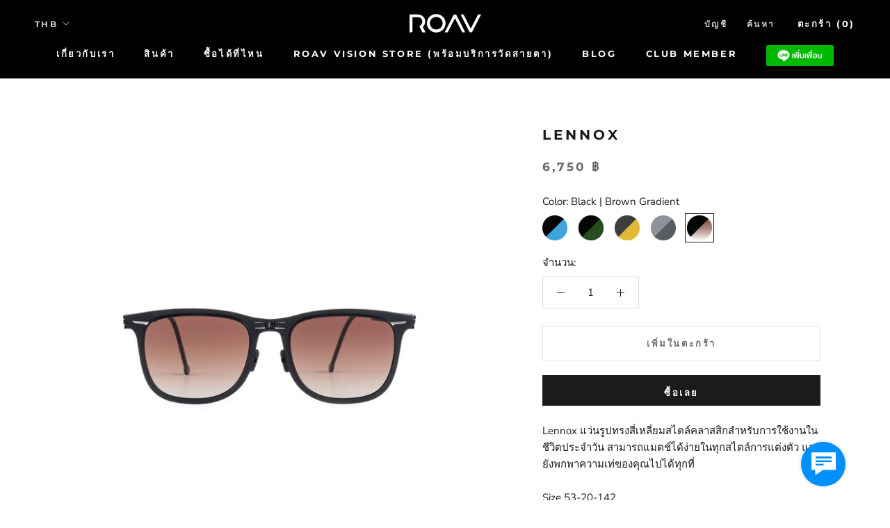

--- FILE ---
content_type: text/html; charset=utf-8
request_url: https://roavthailand.com/products/lennox?variant=40258801958979
body_size: 27872
content:
<!doctype html>

<html class="no-js" lang="th">
  <head>


    <!-- Google Tag Manager -->
<script>(function(w,d,s,l,i){w[l]=w[l]||[];w[l].push({'gtm.start':
new Date().getTime(),event:'gtm.js'});var f=d.getElementsByTagName(s)[0],
j=d.createElement(s),dl=l!='dataLayer'?'&l='+l:'';j.async=true;j.src=
'https://www.googletagmanager.com/gtm.js?id='+i+dl;f.parentNode.insertBefore(j,f);
})(window,document,'script','dataLayer','GTM-5B8T6T6');</script>
<!-- End Google Tag Manager -->
    <meta charset="utf-8"> 
    <meta http-equiv="X-UA-Compatible" content="IE=edge,chrome=1">
    <meta name="viewport" content="width=device-width, initial-scale=1.0, height=device-height, minimum-scale=1.0, user-scalable=0">
    <meta name="theme-color" content="">
  <meta name="facebook-domain-verification" content="q0d4xgua3becczv5d1k17xifcdfl4e" />

    <title>
      LENNOX &ndash; ROAV
    </title><meta name="description" content="Lennox แว่นรูปทรงสี่เหลี่ยมสไตล์คลาสสิกสำหรับการใช้งานในชีวิตประจำวัน สามารถแมตช์ได้ง่ายในทุกสไตล์การแต่งตัว และยังพกพาความเท่ของคุณไปได้ทุกที่ Size 53-20-142   ซื้อแว่น ROAV ดีกว่าอย่างไร? เมื่อซื้อออนไลน์ ลูกค้าสามารถเปลี่ยนสินค้าได้ 1 ครั้ง ภายใน 3 วัน หากลองใส่แล้วไม่ถูกใจ (สินค้าสภาพปกติ) โดยการแจ้งมาทาง Facebook "><link rel="canonical" href="https://roavthailand.com/products/lennox"><meta property="og:type" content="product">
  <meta property="og:title" content="LENNOX"><meta property="og:image" content="http://roavthailand.com/cdn/shop/products/2480x2480_9601ecce-0737-4737-a7c7-e9388819920b_grande.jpg?v=1627455029">
    <meta property="og:image:secure_url" content="https://roavthailand.com/cdn/shop/products/2480x2480_9601ecce-0737-4737-a7c7-e9388819920b_grande.jpg?v=1627455029"><meta property="og:image" content="http://roavthailand.com/cdn/shop/products/Untitled-3_409fdf1e-2242-4b0f-861a-ee7ae5338867_grande.jpg?v=1627455029">
    <meta property="og:image:secure_url" content="https://roavthailand.com/cdn/shop/products/Untitled-3_409fdf1e-2242-4b0f-861a-ee7ae5338867_grande.jpg?v=1627455029"><meta property="og:image" content="http://roavthailand.com/cdn/shop/products/lenn_grande.jpg?v=1627455048">
    <meta property="og:image:secure_url" content="https://roavthailand.com/cdn/shop/products/lenn_grande.jpg?v=1627455048"><meta property="product:price:amount" content="6,750.00">
  <meta property="product:price:currency" content="THB"><meta property="og:description" content="Lennox แว่นรูปทรงสี่เหลี่ยมสไตล์คลาสสิกสำหรับการใช้งานในชีวิตประจำวัน สามารถแมตช์ได้ง่ายในทุกสไตล์การแต่งตัว และยังพกพาความเท่ของคุณไปได้ทุกที่ Size 53-20-142   ซื้อแว่น ROAV ดีกว่าอย่างไร? เมื่อซื้อออนไลน์ ลูกค้าสามารถเปลี่ยนสินค้าได้ 1 ครั้ง ภายใน 3 วัน หากลองใส่แล้วไม่ถูกใจ (สินค้าสภาพปกติ) โดยการแจ้งมาทาง Facebook "><meta property="og:url" content="https://roavthailand.com/products/lennox">
<meta property="og:site_name" content="ROAV"><meta name="twitter:card" content="summary"><meta name="twitter:title" content="LENNOX">
  <meta name="twitter:description" content="Lennox แว่นรูปทรงสี่เหลี่ยมสไตล์คลาสสิกสำหรับการใช้งานในชีวิตประจำวัน สามารถแมตช์ได้ง่ายในทุกสไตล์การแต่งตัว และยังพกพาความเท่ของคุณไปได้ทุกที่
Size 53-20-142
 
ซื้อแว่น ROAV ดีกว่าอย่างไร?

เมื่อซื้อออนไลน์ ลูกค้าสามารถเปลี่ยนสินค้าได้ 1 ครั้ง ภายใน 3 วัน หากลองใส่แล้วไม่ถูกใจ (สินค้าสภาพปกติ) โดยการแจ้งมาทาง Facebook : ROAV eyewear Thailand
ลูกค้าจะได้รับราคาเลนส์พิเศษกรณีซื้อแว่นสายตาจาก ROAV Thailand ลดมากกว่า 20% ขึ้นไป
ลูกค้าสามารถปรับแต่งแว่นได้ด้วยตนเองโดยการให้มือปรับดัดขาแว่นด้านหลังและขยับที่แป้นจมูก  แต่หากต้องการบริการหลังการขายเรื่องการปรับแต่งแว่น สามารถไปได้ที่ Shop Partners ของเราได้ตลอดเวลา
สามารถ Chat ติดต่อเราได้ตลอด 24 ชม. 
">
  <meta name="twitter:image" content="https://roavthailand.com/cdn/shop/products/2480x2480_9601ecce-0737-4737-a7c7-e9388819920b_600x600_crop_center.jpg?v=1627455029">

    <script>window.performance && window.performance.mark && window.performance.mark('shopify.content_for_header.start');</script><meta name="google-site-verification" content="qw43SV8Ogjuji4LGPAIRh7QQ2SWlJRXljsnBtyKiRa4">
<meta name="facebook-domain-verification" content="07s24z42xj9ajtlt31dpoorokktsb7">
<meta id="shopify-digital-wallet" name="shopify-digital-wallet" content="/7372505135/digital_wallets/dialog">
<meta name="shopify-checkout-api-token" content="fe7a2c49a69522f26b0ea7f5a3a7062a">
<meta id="in-context-paypal-metadata" data-shop-id="7372505135" data-venmo-supported="false" data-environment="production" data-locale="en_US" data-paypal-v4="true" data-currency="THB">
<link rel="alternate" type="application/json+oembed" href="https://roavthailand.com/products/lennox.oembed">
<script async="async" src="/checkouts/internal/preloads.js?locale=th-TH"></script>
<script id="shopify-features" type="application/json">{"accessToken":"fe7a2c49a69522f26b0ea7f5a3a7062a","betas":["rich-media-storefront-analytics"],"domain":"roavthailand.com","predictiveSearch":false,"shopId":7372505135,"locale":"th"}</script>
<script>var Shopify = Shopify || {};
Shopify.shop = "roavthailand.myshopify.com";
Shopify.locale = "th";
Shopify.currency = {"active":"THB","rate":"1.0"};
Shopify.country = "TH";
Shopify.theme = {"name":"Prestige","id":20206190639,"schema_name":"Prestige","schema_version":"3.3.7","theme_store_id":855,"role":"main"};
Shopify.theme.handle = "null";
Shopify.theme.style = {"id":null,"handle":null};
Shopify.cdnHost = "roavthailand.com/cdn";
Shopify.routes = Shopify.routes || {};
Shopify.routes.root = "/";</script>
<script type="module">!function(o){(o.Shopify=o.Shopify||{}).modules=!0}(window);</script>
<script>!function(o){function n(){var o=[];function n(){o.push(Array.prototype.slice.apply(arguments))}return n.q=o,n}var t=o.Shopify=o.Shopify||{};t.loadFeatures=n(),t.autoloadFeatures=n()}(window);</script>
<script id="shop-js-analytics" type="application/json">{"pageType":"product"}</script>
<script defer="defer" async type="module" src="//roavthailand.com/cdn/shopifycloud/shop-js/modules/v2/client.init-shop-cart-sync_BH-0iA7U.th.esm.js"></script>
<script defer="defer" async type="module" src="//roavthailand.com/cdn/shopifycloud/shop-js/modules/v2/chunk.common_O1Y2tFVL.esm.js"></script>
<script type="module">
  await import("//roavthailand.com/cdn/shopifycloud/shop-js/modules/v2/client.init-shop-cart-sync_BH-0iA7U.th.esm.js");
await import("//roavthailand.com/cdn/shopifycloud/shop-js/modules/v2/chunk.common_O1Y2tFVL.esm.js");

  window.Shopify.SignInWithShop?.initShopCartSync?.({"fedCMEnabled":true,"windoidEnabled":true});

</script>
<script>(function() {
  var isLoaded = false;
  function asyncLoad() {
    if (isLoaded) return;
    isLoaded = true;
    var urls = ["https:\/\/static.zotabox.com\/1\/9\/1952cd5c17c23c673c6e8476325f2437\/widgets.js?shop=roavthailand.myshopify.com","https:\/\/gateway.apaylater.com\/plugins\/shopify-product-detail.js?shop=roavthailand.myshopify.com"];
    for (var i = 0; i < urls.length; i++) {
      var s = document.createElement('script');
      s.type = 'text/javascript';
      s.async = true;
      s.src = urls[i];
      var x = document.getElementsByTagName('script')[0];
      x.parentNode.insertBefore(s, x);
    }
  };
  if(window.attachEvent) {
    window.attachEvent('onload', asyncLoad);
  } else {
    window.addEventListener('load', asyncLoad, false);
  }
})();</script>
<script id="__st">var __st={"a":7372505135,"offset":25200,"reqid":"83e7f36a-69e1-43c8-a9d5-963cf6fdb8c9-1768593861","pageurl":"roavthailand.com\/products\/lennox?variant=40258801958979","u":"3d8ae65ec6c0","p":"product","rtyp":"product","rid":1291139579951};</script>
<script>window.ShopifyPaypalV4VisibilityTracking = true;</script>
<script id="captcha-bootstrap">!function(){'use strict';const t='contact',e='account',n='new_comment',o=[[t,t],['blogs',n],['comments',n],[t,'customer']],c=[[e,'customer_login'],[e,'guest_login'],[e,'recover_customer_password'],[e,'create_customer']],r=t=>t.map((([t,e])=>`form[action*='/${t}']:not([data-nocaptcha='true']) input[name='form_type'][value='${e}']`)).join(','),a=t=>()=>t?[...document.querySelectorAll(t)].map((t=>t.form)):[];function s(){const t=[...o],e=r(t);return a(e)}const i='password',u='form_key',d=['recaptcha-v3-token','g-recaptcha-response','h-captcha-response',i],f=()=>{try{return window.sessionStorage}catch{return}},m='__shopify_v',_=t=>t.elements[u];function p(t,e,n=!1){try{const o=window.sessionStorage,c=JSON.parse(o.getItem(e)),{data:r}=function(t){const{data:e,action:n}=t;return t[m]||n?{data:e,action:n}:{data:t,action:n}}(c);for(const[e,n]of Object.entries(r))t.elements[e]&&(t.elements[e].value=n);n&&o.removeItem(e)}catch(o){console.error('form repopulation failed',{error:o})}}const l='form_type',E='cptcha';function T(t){t.dataset[E]=!0}const w=window,h=w.document,L='Shopify',v='ce_forms',y='captcha';let A=!1;((t,e)=>{const n=(g='f06e6c50-85a8-45c8-87d0-21a2b65856fe',I='https://cdn.shopify.com/shopifycloud/storefront-forms-hcaptcha/ce_storefront_forms_captcha_hcaptcha.v1.5.2.iife.js',D={infoText:'ป้องกันโดย hCaptcha',privacyText:'ความเป็นส่วนตัว',termsText:'ข้อกำหนด'},(t,e,n)=>{const o=w[L][v],c=o.bindForm;if(c)return c(t,g,e,D).then(n);var r;o.q.push([[t,g,e,D],n]),r=I,A||(h.body.append(Object.assign(h.createElement('script'),{id:'captcha-provider',async:!0,src:r})),A=!0)});var g,I,D;w[L]=w[L]||{},w[L][v]=w[L][v]||{},w[L][v].q=[],w[L][y]=w[L][y]||{},w[L][y].protect=function(t,e){n(t,void 0,e),T(t)},Object.freeze(w[L][y]),function(t,e,n,w,h,L){const[v,y,A,g]=function(t,e,n){const i=e?o:[],u=t?c:[],d=[...i,...u],f=r(d),m=r(i),_=r(d.filter((([t,e])=>n.includes(e))));return[a(f),a(m),a(_),s()]}(w,h,L),I=t=>{const e=t.target;return e instanceof HTMLFormElement?e:e&&e.form},D=t=>v().includes(t);t.addEventListener('submit',(t=>{const e=I(t);if(!e)return;const n=D(e)&&!e.dataset.hcaptchaBound&&!e.dataset.recaptchaBound,o=_(e),c=g().includes(e)&&(!o||!o.value);(n||c)&&t.preventDefault(),c&&!n&&(function(t){try{if(!f())return;!function(t){const e=f();if(!e)return;const n=_(t);if(!n)return;const o=n.value;o&&e.removeItem(o)}(t);const e=Array.from(Array(32),(()=>Math.random().toString(36)[2])).join('');!function(t,e){_(t)||t.append(Object.assign(document.createElement('input'),{type:'hidden',name:u})),t.elements[u].value=e}(t,e),function(t,e){const n=f();if(!n)return;const o=[...t.querySelectorAll(`input[type='${i}']`)].map((({name:t})=>t)),c=[...d,...o],r={};for(const[a,s]of new FormData(t).entries())c.includes(a)||(r[a]=s);n.setItem(e,JSON.stringify({[m]:1,action:t.action,data:r}))}(t,e)}catch(e){console.error('failed to persist form',e)}}(e),e.submit())}));const S=(t,e)=>{t&&!t.dataset[E]&&(n(t,e.some((e=>e===t))),T(t))};for(const o of['focusin','change'])t.addEventListener(o,(t=>{const e=I(t);D(e)&&S(e,y())}));const B=e.get('form_key'),M=e.get(l),P=B&&M;t.addEventListener('DOMContentLoaded',(()=>{const t=y();if(P)for(const e of t)e.elements[l].value===M&&p(e,B);[...new Set([...A(),...v().filter((t=>'true'===t.dataset.shopifyCaptcha))])].forEach((e=>S(e,t)))}))}(h,new URLSearchParams(w.location.search),n,t,e,['guest_login'])})(!0,!0)}();</script>
<script integrity="sha256-4kQ18oKyAcykRKYeNunJcIwy7WH5gtpwJnB7kiuLZ1E=" data-source-attribution="shopify.loadfeatures" defer="defer" src="//roavthailand.com/cdn/shopifycloud/storefront/assets/storefront/load_feature-a0a9edcb.js" crossorigin="anonymous"></script>
<script data-source-attribution="shopify.dynamic_checkout.dynamic.init">var Shopify=Shopify||{};Shopify.PaymentButton=Shopify.PaymentButton||{isStorefrontPortableWallets:!0,init:function(){window.Shopify.PaymentButton.init=function(){};var t=document.createElement("script");t.src="https://roavthailand.com/cdn/shopifycloud/portable-wallets/latest/portable-wallets.th.js",t.type="module",document.head.appendChild(t)}};
</script>
<script data-source-attribution="shopify.dynamic_checkout.buyer_consent">
  function portableWalletsHideBuyerConsent(e){var t=document.getElementById("shopify-buyer-consent"),n=document.getElementById("shopify-subscription-policy-button");t&&n&&(t.classList.add("hidden"),t.setAttribute("aria-hidden","true"),n.removeEventListener("click",e))}function portableWalletsShowBuyerConsent(e){var t=document.getElementById("shopify-buyer-consent"),n=document.getElementById("shopify-subscription-policy-button");t&&n&&(t.classList.remove("hidden"),t.removeAttribute("aria-hidden"),n.addEventListener("click",e))}window.Shopify?.PaymentButton&&(window.Shopify.PaymentButton.hideBuyerConsent=portableWalletsHideBuyerConsent,window.Shopify.PaymentButton.showBuyerConsent=portableWalletsShowBuyerConsent);
</script>
<script>
  function portableWalletsCleanup(e){e&&e.src&&console.error("Failed to load portable wallets script "+e.src);var t=document.querySelectorAll("shopify-accelerated-checkout .shopify-payment-button__skeleton, shopify-accelerated-checkout-cart .wallet-cart-button__skeleton"),e=document.getElementById("shopify-buyer-consent");for(let e=0;e<t.length;e++)t[e].remove();e&&e.remove()}function portableWalletsNotLoadedAsModule(e){e instanceof ErrorEvent&&"string"==typeof e.message&&e.message.includes("import.meta")&&"string"==typeof e.filename&&e.filename.includes("portable-wallets")&&(window.removeEventListener("error",portableWalletsNotLoadedAsModule),window.Shopify.PaymentButton.failedToLoad=e,"loading"===document.readyState?document.addEventListener("DOMContentLoaded",window.Shopify.PaymentButton.init):window.Shopify.PaymentButton.init())}window.addEventListener("error",portableWalletsNotLoadedAsModule);
</script>

<script type="module" src="https://roavthailand.com/cdn/shopifycloud/portable-wallets/latest/portable-wallets.th.js" onError="portableWalletsCleanup(this)" crossorigin="anonymous"></script>
<script nomodule>
  document.addEventListener("DOMContentLoaded", portableWalletsCleanup);
</script>

<link id="shopify-accelerated-checkout-styles" rel="stylesheet" media="screen" href="https://roavthailand.com/cdn/shopifycloud/portable-wallets/latest/accelerated-checkout-backwards-compat.css" crossorigin="anonymous">
<style id="shopify-accelerated-checkout-cart">
        #shopify-buyer-consent {
  margin-top: 1em;
  display: inline-block;
  width: 100%;
}

#shopify-buyer-consent.hidden {
  display: none;
}

#shopify-subscription-policy-button {
  background: none;
  border: none;
  padding: 0;
  text-decoration: underline;
  font-size: inherit;
  cursor: pointer;
}

#shopify-subscription-policy-button::before {
  box-shadow: none;
}

      </style>

<script>window.performance && window.performance.mark && window.performance.mark('shopify.content_for_header.end');</script>

    <link rel="stylesheet" href="//roavthailand.com/cdn/shop/t/4/assets/theme.scss.css?v=55595310560024019651754031478">
	<link rel="stylesheet" href="//roavthailand.com/cdn/shop/t/4/assets/owl.carousel.min.css?v=70516089817612781961553763669">
	<link rel="stylesheet" href="//roavthailand.com/cdn/shop/t/4/assets/owl.theme.default.min.css?v=135046118358282713361553763680">
    <link rel="stylesheet" href="//roavthailand.com/cdn/shop/t/4/assets/fs.gridlock.min.css?v=20567711476961926221553768577">
    <link rel="stylesheet" href="//roavthailand.com/cdn/shop/t/4/assets/custom.css?v=75965687608965196851600696694">
    <script>
      // This allows to expose several variables to the global scope, to be used in scripts
      window.theme = {
        template: "product",
        shopCurrency: "THB",
        moneyFormat: "\u003cspan class=money\u003e{{amount}} ฿ \u003c\/span\u003e",
        moneyWithCurrencyFormat: "\u003cspan class=money\u003e{{amount}} ฿ THB\u003c\/span\u003e",
        currencyConversionEnabled: true,
        currencyConversionMoneyFormat: "money_format",
        currencyConversionRoundAmounts: true,
        productImageSize: "square",
        searchMode: "product,article",
        showPageTransition: true,
        showElementStaggering: true,
        showImageZooming: true,
        enableExperimentalResizeObserver: false
      };

      window.languages = {
        cartAddNote: "เพิ่มโน๊ตการสั่งซื้อ",
        cartEditNote: "แก้ไขโน๊ตการสั่งซื้อ",
        productImageLoadingError: "ภาพไม่สามารถโหลดได้ กรุณาลองโหลดหน้าใหม่อีกครั้ง",
        productFormAddToCart: "เพิ่มในตะกร้า",
        productFormUnavailable: "ไม่มี",
        productFormSoldOut: "ขายหมดแล้ว",
        shippingEstimatorOneResult: "1 option available:",
        shippingEstimatorMoreResults: "{{count}} options available:",
        shippingEstimatorNoResults: "ไม่มีข้อมูลของการจัดส่ง"
      };

      window.lazySizesConfig = {
        loadHidden: false,
        hFac: 0.5,
        expFactor: 2,
        ricTimeout: 150,
        lazyClass: 'Image--lazyLoad',
        loadingClass: 'Image--lazyLoading',
        loadedClass: 'Image--lazyLoaded'
      };

      document.documentElement.className = document.documentElement.className.replace('no-js', 'js');
      document.documentElement.style.setProperty('--window-height', window.innerHeight + 'px');

      // We do a quick detection of some features (we could use Modernizr but for so little...)
      (function() {
        document.documentElement.className += ((window.CSS && window.CSS.supports('(position: sticky) or (position: -webkit-sticky)')) ? ' supports-sticky' : ' no-supports-sticky');
        document.documentElement.className += (window.matchMedia('(-moz-touch-enabled: 1), (hover: none)')).matches ? ' no-supports-hover' : ' supports-hover';
      }());

      // This code is done to force reload the page when the back button is hit (which allows to fix stale data on cart, for instance)
      if (performance.navigation.type === 2) {
        location.reload(true);
      }
    </script>

    <script src="//roavthailand.com/cdn/shop/t/4/assets/lazysizes.min.js?v=174358363404432586981553598622" async></script>

    
      <script src="//cdn.shopify.com/s/javascripts/currencies.js" defer></script>
    
<script src="https://polyfill-fastly.net/v3/polyfill.min.js?unknown=polyfill&features=fetch,Element.prototype.closest,Element.prototype.remove,Element.prototype.classList,Array.prototype.includes,Array.prototype.fill,Object.assign,CustomEvent,IntersectionObserver,IntersectionObserverEntry" defer></script>
    <script src="//roavthailand.com/cdn/shop/t/4/assets/libs.min.js?v=88466822118989791001553598622" defer></script>
    <script src="//roavthailand.com/cdn/shop/t/4/assets/theme.min.js?v=96731946595872669831553598623" defer></script>
    <script src="https://cdnjs.cloudflare.com/ajax/libs/jquery/3.2.1/jquery.min.js"></script>
    <script src="//roavthailand.com/cdn/shop/t/4/assets/owl.carousel.min.js?v=97891440811553454251553763631"></script>
    <script src="//roavthailand.com/cdn/shop/t/4/assets/custom.js?v=72698988217518300841553840050" defer></script>

    
    
  <script type="application/ld+json">
  {
    "@context": "http://schema.org",
    "@type": "Product",
    "offers": {
      "@type": "Offer",
      "availability":"https://schema.org/InStock",
      "price": "6,750.00",
      "priceCurrency": "THB",
      "url": "https://roavthailand.com/products/lennox"
    },
    "brand": "ROAVThailand",
    "name": "LENNOX",
    "description": "Lennox แว่นรูปทรงสี่เหลี่ยมสไตล์คลาสสิกสำหรับการใช้งานในชีวิตประจำวัน สามารถแมตช์ได้ง่ายในทุกสไตล์การแต่งตัว และยังพกพาความเท่ของคุณไปได้ทุกที่\nSize 53-20-142\n \nซื้อแว่น ROAV ดีกว่าอย่างไร?\n\nเมื่อซื้อออนไลน์ ลูกค้าสามารถเปลี่ยนสินค้าได้ 1 ครั้ง ภายใน 3 วัน หากลองใส่แล้วไม่ถูกใจ (สินค้าสภาพปกติ) โดยการแจ้งมาทาง Facebook : ROAV eyewear Thailand\nลูกค้าจะได้รับราคาเลนส์พิเศษกรณีซื้อแว่นสายตาจาก ROAV Thailand ลดมากกว่า 20% ขึ้นไป\nลูกค้าสามารถปรับแต่งแว่นได้ด้วยตนเองโดยการให้มือปรับดัดขาแว่นด้านหลังและขยับที่แป้นจมูก  แต่หากต้องการบริการหลังการขายเรื่องการปรับแต่งแว่น สามารถไปได้ที่ Shop Partners ของเราได้ตลอดเวลา\nสามารถ Chat ติดต่อเราได้ตลอด 24 ชม. \n",
    "category": "Sunglass",
    "url": "https://roavthailand.com/products/lennox",
    "image": {
      "@type": "ImageObject",
      "url": "https://roavthailand.com/cdn/shop/products/2480x2480_9601ecce-0737-4737-a7c7-e9388819920b_1024x1024.jpg?v=1627455029",
      "image": "https://roavthailand.com/cdn/shop/products/2480x2480_9601ecce-0737-4737-a7c7-e9388819920b_1024x1024.jpg?v=1627455029",
      "name": "LENNOX",
      "width": 1024,
      "height": 1024
    }
  }
  </script>

    <!-- Global site tag (gtag.js) - Google Ads: 716460298 -->
      <script async src="https://www.googletagmanager.com/gtag/js?id=AW-716460298"></script>
      <script>
        window.dataLayer = window.dataLayer || [];
        function gtag(){dataLayer.push(arguments);}
        gtag('js', new Date());

        gtag('config', 'AW-716460298');
      </script>
    
    
    <!-- Event snippet for Add to cart conversion page
In your html page, add the snippet and call gtag_report_conversion when someone clicks on the chosen link or button. -->
      <script>
      function gtag_report_conversion(url) {
        var callback = function () {
          if (typeof(url) != 'undefined') {
            window.location = url;
          }
        };
        gtag('event', 'conversion', {
            'send_to': 'AW-716460298/XTE0CKaxwMwBEIqi0dUC',
            'event_callback': callback
        });
        return false;
      }
      </script>

   

<script>window.__pagefly_analytics_settings__={"acceptTracking":false};</script>
 <link href="https://monorail-edge.shopifysvc.com" rel="dns-prefetch">
<script>(function(){if ("sendBeacon" in navigator && "performance" in window) {try {var session_token_from_headers = performance.getEntriesByType('navigation')[0].serverTiming.find(x => x.name == '_s').description;} catch {var session_token_from_headers = undefined;}var session_cookie_matches = document.cookie.match(/_shopify_s=([^;]*)/);var session_token_from_cookie = session_cookie_matches && session_cookie_matches.length === 2 ? session_cookie_matches[1] : "";var session_token = session_token_from_headers || session_token_from_cookie || "";function handle_abandonment_event(e) {var entries = performance.getEntries().filter(function(entry) {return /monorail-edge.shopifysvc.com/.test(entry.name);});if (!window.abandonment_tracked && entries.length === 0) {window.abandonment_tracked = true;var currentMs = Date.now();var navigation_start = performance.timing.navigationStart;var payload = {shop_id: 7372505135,url: window.location.href,navigation_start,duration: currentMs - navigation_start,session_token,page_type: "product"};window.navigator.sendBeacon("https://monorail-edge.shopifysvc.com/v1/produce", JSON.stringify({schema_id: "online_store_buyer_site_abandonment/1.1",payload: payload,metadata: {event_created_at_ms: currentMs,event_sent_at_ms: currentMs}}));}}window.addEventListener('pagehide', handle_abandonment_event);}}());</script>
<script id="web-pixels-manager-setup">(function e(e,d,r,n,o){if(void 0===o&&(o={}),!Boolean(null===(a=null===(i=window.Shopify)||void 0===i?void 0:i.analytics)||void 0===a?void 0:a.replayQueue)){var i,a;window.Shopify=window.Shopify||{};var t=window.Shopify;t.analytics=t.analytics||{};var s=t.analytics;s.replayQueue=[],s.publish=function(e,d,r){return s.replayQueue.push([e,d,r]),!0};try{self.performance.mark("wpm:start")}catch(e){}var l=function(){var e={modern:/Edge?\/(1{2}[4-9]|1[2-9]\d|[2-9]\d{2}|\d{4,})\.\d+(\.\d+|)|Firefox\/(1{2}[4-9]|1[2-9]\d|[2-9]\d{2}|\d{4,})\.\d+(\.\d+|)|Chrom(ium|e)\/(9{2}|\d{3,})\.\d+(\.\d+|)|(Maci|X1{2}).+ Version\/(15\.\d+|(1[6-9]|[2-9]\d|\d{3,})\.\d+)([,.]\d+|)( \(\w+\)|)( Mobile\/\w+|) Safari\/|Chrome.+OPR\/(9{2}|\d{3,})\.\d+\.\d+|(CPU[ +]OS|iPhone[ +]OS|CPU[ +]iPhone|CPU IPhone OS|CPU iPad OS)[ +]+(15[._]\d+|(1[6-9]|[2-9]\d|\d{3,})[._]\d+)([._]\d+|)|Android:?[ /-](13[3-9]|1[4-9]\d|[2-9]\d{2}|\d{4,})(\.\d+|)(\.\d+|)|Android.+Firefox\/(13[5-9]|1[4-9]\d|[2-9]\d{2}|\d{4,})\.\d+(\.\d+|)|Android.+Chrom(ium|e)\/(13[3-9]|1[4-9]\d|[2-9]\d{2}|\d{4,})\.\d+(\.\d+|)|SamsungBrowser\/([2-9]\d|\d{3,})\.\d+/,legacy:/Edge?\/(1[6-9]|[2-9]\d|\d{3,})\.\d+(\.\d+|)|Firefox\/(5[4-9]|[6-9]\d|\d{3,})\.\d+(\.\d+|)|Chrom(ium|e)\/(5[1-9]|[6-9]\d|\d{3,})\.\d+(\.\d+|)([\d.]+$|.*Safari\/(?![\d.]+ Edge\/[\d.]+$))|(Maci|X1{2}).+ Version\/(10\.\d+|(1[1-9]|[2-9]\d|\d{3,})\.\d+)([,.]\d+|)( \(\w+\)|)( Mobile\/\w+|) Safari\/|Chrome.+OPR\/(3[89]|[4-9]\d|\d{3,})\.\d+\.\d+|(CPU[ +]OS|iPhone[ +]OS|CPU[ +]iPhone|CPU IPhone OS|CPU iPad OS)[ +]+(10[._]\d+|(1[1-9]|[2-9]\d|\d{3,})[._]\d+)([._]\d+|)|Android:?[ /-](13[3-9]|1[4-9]\d|[2-9]\d{2}|\d{4,})(\.\d+|)(\.\d+|)|Mobile Safari.+OPR\/([89]\d|\d{3,})\.\d+\.\d+|Android.+Firefox\/(13[5-9]|1[4-9]\d|[2-9]\d{2}|\d{4,})\.\d+(\.\d+|)|Android.+Chrom(ium|e)\/(13[3-9]|1[4-9]\d|[2-9]\d{2}|\d{4,})\.\d+(\.\d+|)|Android.+(UC? ?Browser|UCWEB|U3)[ /]?(15\.([5-9]|\d{2,})|(1[6-9]|[2-9]\d|\d{3,})\.\d+)\.\d+|SamsungBrowser\/(5\.\d+|([6-9]|\d{2,})\.\d+)|Android.+MQ{2}Browser\/(14(\.(9|\d{2,})|)|(1[5-9]|[2-9]\d|\d{3,})(\.\d+|))(\.\d+|)|K[Aa][Ii]OS\/(3\.\d+|([4-9]|\d{2,})\.\d+)(\.\d+|)/},d=e.modern,r=e.legacy,n=navigator.userAgent;return n.match(d)?"modern":n.match(r)?"legacy":"unknown"}(),u="modern"===l?"modern":"legacy",c=(null!=n?n:{modern:"",legacy:""})[u],f=function(e){return[e.baseUrl,"/wpm","/b",e.hashVersion,"modern"===e.buildTarget?"m":"l",".js"].join("")}({baseUrl:d,hashVersion:r,buildTarget:u}),m=function(e){var d=e.version,r=e.bundleTarget,n=e.surface,o=e.pageUrl,i=e.monorailEndpoint;return{emit:function(e){var a=e.status,t=e.errorMsg,s=(new Date).getTime(),l=JSON.stringify({metadata:{event_sent_at_ms:s},events:[{schema_id:"web_pixels_manager_load/3.1",payload:{version:d,bundle_target:r,page_url:o,status:a,surface:n,error_msg:t},metadata:{event_created_at_ms:s}}]});if(!i)return console&&console.warn&&console.warn("[Web Pixels Manager] No Monorail endpoint provided, skipping logging."),!1;try{return self.navigator.sendBeacon.bind(self.navigator)(i,l)}catch(e){}var u=new XMLHttpRequest;try{return u.open("POST",i,!0),u.setRequestHeader("Content-Type","text/plain"),u.send(l),!0}catch(e){return console&&console.warn&&console.warn("[Web Pixels Manager] Got an unhandled error while logging to Monorail."),!1}}}}({version:r,bundleTarget:l,surface:e.surface,pageUrl:self.location.href,monorailEndpoint:e.monorailEndpoint});try{o.browserTarget=l,function(e){var d=e.src,r=e.async,n=void 0===r||r,o=e.onload,i=e.onerror,a=e.sri,t=e.scriptDataAttributes,s=void 0===t?{}:t,l=document.createElement("script"),u=document.querySelector("head"),c=document.querySelector("body");if(l.async=n,l.src=d,a&&(l.integrity=a,l.crossOrigin="anonymous"),s)for(var f in s)if(Object.prototype.hasOwnProperty.call(s,f))try{l.dataset[f]=s[f]}catch(e){}if(o&&l.addEventListener("load",o),i&&l.addEventListener("error",i),u)u.appendChild(l);else{if(!c)throw new Error("Did not find a head or body element to append the script");c.appendChild(l)}}({src:f,async:!0,onload:function(){if(!function(){var e,d;return Boolean(null===(d=null===(e=window.Shopify)||void 0===e?void 0:e.analytics)||void 0===d?void 0:d.initialized)}()){var d=window.webPixelsManager.init(e)||void 0;if(d){var r=window.Shopify.analytics;r.replayQueue.forEach((function(e){var r=e[0],n=e[1],o=e[2];d.publishCustomEvent(r,n,o)})),r.replayQueue=[],r.publish=d.publishCustomEvent,r.visitor=d.visitor,r.initialized=!0}}},onerror:function(){return m.emit({status:"failed",errorMsg:"".concat(f," has failed to load")})},sri:function(e){var d=/^sha384-[A-Za-z0-9+/=]+$/;return"string"==typeof e&&d.test(e)}(c)?c:"",scriptDataAttributes:o}),m.emit({status:"loading"})}catch(e){m.emit({status:"failed",errorMsg:(null==e?void 0:e.message)||"Unknown error"})}}})({shopId: 7372505135,storefrontBaseUrl: "https://roavthailand.com",extensionsBaseUrl: "https://extensions.shopifycdn.com/cdn/shopifycloud/web-pixels-manager",monorailEndpoint: "https://monorail-edge.shopifysvc.com/unstable/produce_batch",surface: "storefront-renderer",enabledBetaFlags: ["2dca8a86"],webPixelsConfigList: [{"id":"1262059587","configuration":"{\"focusDuration\":\"3\"}","eventPayloadVersion":"v1","runtimeContext":"STRICT","scriptVersion":"5267644d2647fc677b620ee257b1625c","type":"APP","apiClientId":1743893,"privacyPurposes":["ANALYTICS","SALE_OF_DATA"],"dataSharingAdjustments":{"protectedCustomerApprovalScopes":["read_customer_personal_data"]}},{"id":"398262339","configuration":"{\"config\":\"{\\\"google_tag_ids\\\":[\\\"G-W926VGYBHV\\\",\\\"AW-716460298\\\",\\\"GT-P8QT3CK\\\"],\\\"target_country\\\":\\\"TH\\\",\\\"gtag_events\\\":[{\\\"type\\\":\\\"begin_checkout\\\",\\\"action_label\\\":[\\\"G-W926VGYBHV\\\",\\\"AW-716460298\\\/W5ceCOeXu-IBEIqi0dUC\\\"]},{\\\"type\\\":\\\"search\\\",\\\"action_label\\\":[\\\"G-W926VGYBHV\\\",\\\"AW-716460298\\\/rVS3COqXu-IBEIqi0dUC\\\",\\\"AW-716460298\\\/fBEPCKW3zd8BEIqi0dUC\\\"]},{\\\"type\\\":\\\"view_item\\\",\\\"action_label\\\":[\\\"G-W926VGYBHV\\\",\\\"AW-716460298\\\/b_hkCOGXu-IBEIqi0dUC\\\",\\\"MC-NXG3QW7N7J\\\"]},{\\\"type\\\":\\\"purchase\\\",\\\"action_label\\\":[\\\"G-W926VGYBHV\\\",\\\"AW-716460298\\\/PaS_CN6Xu-IBEIqi0dUC\\\",\\\"MC-NXG3QW7N7J\\\"]},{\\\"type\\\":\\\"page_view\\\",\\\"action_label\\\":[\\\"G-W926VGYBHV\\\",\\\"AW-716460298\\\/u1xRCNuXu-IBEIqi0dUC\\\",\\\"MC-NXG3QW7N7J\\\"]},{\\\"type\\\":\\\"add_payment_info\\\",\\\"action_label\\\":[\\\"G-W926VGYBHV\\\",\\\"AW-716460298\\\/3j4HCO2Xu-IBEIqi0dUC\\\"]},{\\\"type\\\":\\\"add_to_cart\\\",\\\"action_label\\\":[\\\"G-W926VGYBHV\\\",\\\"AW-716460298\\\/S0-XCOSXu-IBEIqi0dUC\\\",\\\"AW-716460298\\\/XTE0CKaxwMwBEIqi0dUC\\\"]}],\\\"enable_monitoring_mode\\\":false}\"}","eventPayloadVersion":"v1","runtimeContext":"OPEN","scriptVersion":"b2a88bafab3e21179ed38636efcd8a93","type":"APP","apiClientId":1780363,"privacyPurposes":[],"dataSharingAdjustments":{"protectedCustomerApprovalScopes":["read_customer_address","read_customer_email","read_customer_name","read_customer_personal_data","read_customer_phone"]}},{"id":"97452099","configuration":"{\"pixel_id\":\"487938350126047\",\"pixel_type\":\"facebook_pixel\",\"metaapp_system_user_token\":\"-\"}","eventPayloadVersion":"v1","runtimeContext":"OPEN","scriptVersion":"ca16bc87fe92b6042fbaa3acc2fbdaa6","type":"APP","apiClientId":2329312,"privacyPurposes":["ANALYTICS","MARKETING","SALE_OF_DATA"],"dataSharingAdjustments":{"protectedCustomerApprovalScopes":["read_customer_address","read_customer_email","read_customer_name","read_customer_personal_data","read_customer_phone"]}},{"id":"shopify-app-pixel","configuration":"{}","eventPayloadVersion":"v1","runtimeContext":"STRICT","scriptVersion":"0450","apiClientId":"shopify-pixel","type":"APP","privacyPurposes":["ANALYTICS","MARKETING"]},{"id":"shopify-custom-pixel","eventPayloadVersion":"v1","runtimeContext":"LAX","scriptVersion":"0450","apiClientId":"shopify-pixel","type":"CUSTOM","privacyPurposes":["ANALYTICS","MARKETING"]}],isMerchantRequest: false,initData: {"shop":{"name":"ROAV","paymentSettings":{"currencyCode":"THB"},"myshopifyDomain":"roavthailand.myshopify.com","countryCode":"TH","storefrontUrl":"https:\/\/roavthailand.com"},"customer":null,"cart":null,"checkout":null,"productVariants":[{"price":{"amount":6750.0,"currencyCode":"THB"},"product":{"title":"LENNOX","vendor":"ROAVThailand","id":"1291139579951","untranslatedTitle":"LENNOX","url":"\/products\/lennox","type":"Sunglass"},"id":"12050088394799","image":{"src":"\/\/roavthailand.com\/cdn\/shop\/products\/Black__Blue_2480x2480-01.jpg?v=1627455048"},"sku":"RO-LEN-13-63","title":"Black | Blue Mirror","untranslatedTitle":"Black | Blue Mirror"},{"price":{"amount":6750.0,"currencyCode":"THB"},"product":{"title":"LENNOX","vendor":"ROAVThailand","id":"1291139579951","untranslatedTitle":"LENNOX","url":"\/products\/lennox","type":"Sunglass"},"id":"12052580827183","image":{"src":"\/\/roavthailand.com\/cdn\/shop\/products\/Untitled-2_14.png?v=1627455048"},"sku":"RO-LEN-13-11","title":"Black | G15","untranslatedTitle":"Black | G15"},{"price":{"amount":6750.0,"currencyCode":"THB"},"product":{"title":"LENNOX","vendor":"ROAVThailand","id":"1291139579951","untranslatedTitle":"LENNOX","url":"\/products\/lennox","type":"Sunglass"},"id":"12052580859951","image":{"src":"\/\/roavthailand.com\/cdn\/shop\/products\/Untitled-2_15.png?v=1627455048"},"sku":"RO-LEN-12-62","title":"Gunmetal | Copper","untranslatedTitle":"Gunmetal | Copper"},{"price":{"amount":6750.0,"currencyCode":"THB"},"product":{"title":"LENNOX","vendor":"ROAVThailand","id":"1291139579951","untranslatedTitle":"LENNOX","url":"\/products\/lennox","type":"Sunglass"},"id":"12052580925487","image":{"src":"\/\/roavthailand.com\/cdn\/shop\/products\/2480x2480_9601ecce-0737-4737-a7c7-e9388819920b.jpg?v=1627455029"},"sku":"RO-LEN-11-14","title":"Brush Silver | Dark Grey","untranslatedTitle":"Brush Silver | Dark Grey"},{"price":{"amount":6750.0,"currencyCode":"THB"},"product":{"title":"LENNOX","vendor":"ROAVThailand","id":"1291139579951","untranslatedTitle":"LENNOX","url":"\/products\/lennox","type":"Sunglass"},"id":"40258801958979","image":{"src":"\/\/roavthailand.com\/cdn\/shop\/products\/Capture1_eb44438f-cc48-4121-ae07-ccc8f568b5b5.jpg?v=1665481977"},"sku":"","title":"Black | Brown Gradient","untranslatedTitle":"Black | Brown Gradient"}],"purchasingCompany":null},},"https://roavthailand.com/cdn","fcfee988w5aeb613cpc8e4bc33m6693e112",{"modern":"","legacy":""},{"shopId":"7372505135","storefrontBaseUrl":"https:\/\/roavthailand.com","extensionBaseUrl":"https:\/\/extensions.shopifycdn.com\/cdn\/shopifycloud\/web-pixels-manager","surface":"storefront-renderer","enabledBetaFlags":"[\"2dca8a86\"]","isMerchantRequest":"false","hashVersion":"fcfee988w5aeb613cpc8e4bc33m6693e112","publish":"custom","events":"[[\"page_viewed\",{}],[\"product_viewed\",{\"productVariant\":{\"price\":{\"amount\":6750.0,\"currencyCode\":\"THB\"},\"product\":{\"title\":\"LENNOX\",\"vendor\":\"ROAVThailand\",\"id\":\"1291139579951\",\"untranslatedTitle\":\"LENNOX\",\"url\":\"\/products\/lennox\",\"type\":\"Sunglass\"},\"id\":\"40258801958979\",\"image\":{\"src\":\"\/\/roavthailand.com\/cdn\/shop\/products\/Capture1_eb44438f-cc48-4121-ae07-ccc8f568b5b5.jpg?v=1665481977\"},\"sku\":\"\",\"title\":\"Black | Brown Gradient\",\"untranslatedTitle\":\"Black | Brown Gradient\"}}]]"});</script><script>
  window.ShopifyAnalytics = window.ShopifyAnalytics || {};
  window.ShopifyAnalytics.meta = window.ShopifyAnalytics.meta || {};
  window.ShopifyAnalytics.meta.currency = 'THB';
  var meta = {"product":{"id":1291139579951,"gid":"gid:\/\/shopify\/Product\/1291139579951","vendor":"ROAVThailand","type":"Sunglass","handle":"lennox","variants":[{"id":12050088394799,"price":675000,"name":"LENNOX - Black | Blue Mirror","public_title":"Black | Blue Mirror","sku":"RO-LEN-13-63"},{"id":12052580827183,"price":675000,"name":"LENNOX - Black | G15","public_title":"Black | G15","sku":"RO-LEN-13-11"},{"id":12052580859951,"price":675000,"name":"LENNOX - Gunmetal | Copper","public_title":"Gunmetal | Copper","sku":"RO-LEN-12-62"},{"id":12052580925487,"price":675000,"name":"LENNOX - Brush Silver | Dark Grey","public_title":"Brush Silver | Dark Grey","sku":"RO-LEN-11-14"},{"id":40258801958979,"price":675000,"name":"LENNOX - Black | Brown Gradient","public_title":"Black | Brown Gradient","sku":""}],"remote":false},"page":{"pageType":"product","resourceType":"product","resourceId":1291139579951,"requestId":"83e7f36a-69e1-43c8-a9d5-963cf6fdb8c9-1768593861"}};
  for (var attr in meta) {
    window.ShopifyAnalytics.meta[attr] = meta[attr];
  }
</script>
<script class="analytics">
  (function () {
    var customDocumentWrite = function(content) {
      var jquery = null;

      if (window.jQuery) {
        jquery = window.jQuery;
      } else if (window.Checkout && window.Checkout.$) {
        jquery = window.Checkout.$;
      }

      if (jquery) {
        jquery('body').append(content);
      }
    };

    var hasLoggedConversion = function(token) {
      if (token) {
        return document.cookie.indexOf('loggedConversion=' + token) !== -1;
      }
      return false;
    }

    var setCookieIfConversion = function(token) {
      if (token) {
        var twoMonthsFromNow = new Date(Date.now());
        twoMonthsFromNow.setMonth(twoMonthsFromNow.getMonth() + 2);

        document.cookie = 'loggedConversion=' + token + '; expires=' + twoMonthsFromNow;
      }
    }

    var trekkie = window.ShopifyAnalytics.lib = window.trekkie = window.trekkie || [];
    if (trekkie.integrations) {
      return;
    }
    trekkie.methods = [
      'identify',
      'page',
      'ready',
      'track',
      'trackForm',
      'trackLink'
    ];
    trekkie.factory = function(method) {
      return function() {
        var args = Array.prototype.slice.call(arguments);
        args.unshift(method);
        trekkie.push(args);
        return trekkie;
      };
    };
    for (var i = 0; i < trekkie.methods.length; i++) {
      var key = trekkie.methods[i];
      trekkie[key] = trekkie.factory(key);
    }
    trekkie.load = function(config) {
      trekkie.config = config || {};
      trekkie.config.initialDocumentCookie = document.cookie;
      var first = document.getElementsByTagName('script')[0];
      var script = document.createElement('script');
      script.type = 'text/javascript';
      script.onerror = function(e) {
        var scriptFallback = document.createElement('script');
        scriptFallback.type = 'text/javascript';
        scriptFallback.onerror = function(error) {
                var Monorail = {
      produce: function produce(monorailDomain, schemaId, payload) {
        var currentMs = new Date().getTime();
        var event = {
          schema_id: schemaId,
          payload: payload,
          metadata: {
            event_created_at_ms: currentMs,
            event_sent_at_ms: currentMs
          }
        };
        return Monorail.sendRequest("https://" + monorailDomain + "/v1/produce", JSON.stringify(event));
      },
      sendRequest: function sendRequest(endpointUrl, payload) {
        // Try the sendBeacon API
        if (window && window.navigator && typeof window.navigator.sendBeacon === 'function' && typeof window.Blob === 'function' && !Monorail.isIos12()) {
          var blobData = new window.Blob([payload], {
            type: 'text/plain'
          });

          if (window.navigator.sendBeacon(endpointUrl, blobData)) {
            return true;
          } // sendBeacon was not successful

        } // XHR beacon

        var xhr = new XMLHttpRequest();

        try {
          xhr.open('POST', endpointUrl);
          xhr.setRequestHeader('Content-Type', 'text/plain');
          xhr.send(payload);
        } catch (e) {
          console.log(e);
        }

        return false;
      },
      isIos12: function isIos12() {
        return window.navigator.userAgent.lastIndexOf('iPhone; CPU iPhone OS 12_') !== -1 || window.navigator.userAgent.lastIndexOf('iPad; CPU OS 12_') !== -1;
      }
    };
    Monorail.produce('monorail-edge.shopifysvc.com',
      'trekkie_storefront_load_errors/1.1',
      {shop_id: 7372505135,
      theme_id: 20206190639,
      app_name: "storefront",
      context_url: window.location.href,
      source_url: "//roavthailand.com/cdn/s/trekkie.storefront.cd680fe47e6c39ca5d5df5f0a32d569bc48c0f27.min.js"});

        };
        scriptFallback.async = true;
        scriptFallback.src = '//roavthailand.com/cdn/s/trekkie.storefront.cd680fe47e6c39ca5d5df5f0a32d569bc48c0f27.min.js';
        first.parentNode.insertBefore(scriptFallback, first);
      };
      script.async = true;
      script.src = '//roavthailand.com/cdn/s/trekkie.storefront.cd680fe47e6c39ca5d5df5f0a32d569bc48c0f27.min.js';
      first.parentNode.insertBefore(script, first);
    };
    trekkie.load(
      {"Trekkie":{"appName":"storefront","development":false,"defaultAttributes":{"shopId":7372505135,"isMerchantRequest":null,"themeId":20206190639,"themeCityHash":"914923893810507540","contentLanguage":"th","currency":"THB","eventMetadataId":"0e45150a-ef4d-495e-a81a-998d36201373"},"isServerSideCookieWritingEnabled":true,"monorailRegion":"shop_domain","enabledBetaFlags":["65f19447"]},"Session Attribution":{},"S2S":{"facebookCapiEnabled":true,"source":"trekkie-storefront-renderer","apiClientId":580111}}
    );

    var loaded = false;
    trekkie.ready(function() {
      if (loaded) return;
      loaded = true;

      window.ShopifyAnalytics.lib = window.trekkie;

      var originalDocumentWrite = document.write;
      document.write = customDocumentWrite;
      try { window.ShopifyAnalytics.merchantGoogleAnalytics.call(this); } catch(error) {};
      document.write = originalDocumentWrite;

      window.ShopifyAnalytics.lib.page(null,{"pageType":"product","resourceType":"product","resourceId":1291139579951,"requestId":"83e7f36a-69e1-43c8-a9d5-963cf6fdb8c9-1768593861","shopifyEmitted":true});

      var match = window.location.pathname.match(/checkouts\/(.+)\/(thank_you|post_purchase)/)
      var token = match? match[1]: undefined;
      if (!hasLoggedConversion(token)) {
        setCookieIfConversion(token);
        window.ShopifyAnalytics.lib.track("Viewed Product",{"currency":"THB","variantId":40258801958979,"productId":1291139579951,"productGid":"gid:\/\/shopify\/Product\/1291139579951","name":"LENNOX - Black | Brown Gradient","price":"6750.00","sku":"","brand":"ROAVThailand","variant":"Black | Brown Gradient","category":"Sunglass","nonInteraction":true,"remote":false},undefined,undefined,{"shopifyEmitted":true});
      window.ShopifyAnalytics.lib.track("monorail:\/\/trekkie_storefront_viewed_product\/1.1",{"currency":"THB","variantId":40258801958979,"productId":1291139579951,"productGid":"gid:\/\/shopify\/Product\/1291139579951","name":"LENNOX - Black | Brown Gradient","price":"6750.00","sku":"","brand":"ROAVThailand","variant":"Black | Brown Gradient","category":"Sunglass","nonInteraction":true,"remote":false,"referer":"https:\/\/roavthailand.com\/products\/lennox?variant=40258801958979"});
      }
    });


        var eventsListenerScript = document.createElement('script');
        eventsListenerScript.async = true;
        eventsListenerScript.src = "//roavthailand.com/cdn/shopifycloud/storefront/assets/shop_events_listener-3da45d37.js";
        document.getElementsByTagName('head')[0].appendChild(eventsListenerScript);

})();</script>
  <script>
  if (!window.ga || (window.ga && typeof window.ga !== 'function')) {
    window.ga = function ga() {
      (window.ga.q = window.ga.q || []).push(arguments);
      if (window.Shopify && window.Shopify.analytics && typeof window.Shopify.analytics.publish === 'function') {
        window.Shopify.analytics.publish("ga_stub_called", {}, {sendTo: "google_osp_migration"});
      }
      console.error("Shopify's Google Analytics stub called with:", Array.from(arguments), "\nSee https://help.shopify.com/manual/promoting-marketing/pixels/pixel-migration#google for more information.");
    };
    if (window.Shopify && window.Shopify.analytics && typeof window.Shopify.analytics.publish === 'function') {
      window.Shopify.analytics.publish("ga_stub_initialized", {}, {sendTo: "google_osp_migration"});
    }
  }
</script>
<script
  defer
  src="https://roavthailand.com/cdn/shopifycloud/perf-kit/shopify-perf-kit-3.0.4.min.js"
  data-application="storefront-renderer"
  data-shop-id="7372505135"
  data-render-region="gcp-us-central1"
  data-page-type="product"
  data-theme-instance-id="20206190639"
  data-theme-name="Prestige"
  data-theme-version="3.3.7"
  data-monorail-region="shop_domain"
  data-resource-timing-sampling-rate="10"
  data-shs="true"
  data-shs-beacon="true"
  data-shs-export-with-fetch="true"
  data-shs-logs-sample-rate="1"
  data-shs-beacon-endpoint="https://roavthailand.com/api/collect"
></script>
</head> 

  <body class="gridlock prestige--v3  template-product">
    <!-- Google Tag Manager (noscript) -->
<noscript><iframe src="https://www.googletagmanager.com/ns.html?id=GTM-5B8T6T6"
height="0" width="0" style="display:none;visibility:hidden"></iframe></noscript>
<!-- End Google Tag Manager (noscript) -->
    <a class="PageSkipLink u-visually-hidden" href="#main">ข้ามไปสู่เนื้อหา</a>
    <span class="LoadingBar"></span>
    <div class="PageOverlay"></div>
    <div class="PageTransition"></div>

    <div id="shopify-section-popup" class="shopify-section"></div>
    <div id="shopify-section-sidebar-menu" class="shopify-section"><section id="sidebar-menu" class="SidebarMenu Drawer Drawer--small Drawer--fromLeft" aria-hidden="true" data-section-id="sidebar-menu" data-section-type="sidebar-menu">
    <header class="Drawer__Header" data-drawer-animated-left>
      <button class="Drawer__Close Icon-Wrapper--clickable" data-action="close-drawer" data-drawer-id="sidebar-menu" aria-label="ปิดการค้นหา"><svg class="Icon Icon--close" role="presentation" viewBox="0 0 16 14">
      <path d="M15 0L1 14m14 0L1 0" stroke="currentColor" fill="none" fill-rule="evenodd"></path>
    </svg></button>
    </header>

    <div class="Drawer__Content">
      <div class="Drawer__Main" data-drawer-animated-left data-scrollable>
        <div class="Drawer__Container">
          <nav class="SidebarMenu__Nav SidebarMenu__Nav--primary" aria-label="Sidebar ค้นหา"><div class="Collapsible"><button class="Collapsible__Button Heading u-h6" data-action="toggle-collapsible" aria-expanded="false">เกี่ยวกับเรา<span class="Collapsible__Plus"></span>
                  </button>

                  <div class="Collapsible__Inner">
                    <div class="Collapsible__Content"><div class="Collapsible"><a href="/pages/about" class="Collapsible__Button Heading Text--subdued Link Link--primary u-h7">Hello | About</a></div><div class="Collapsible"><a href="/pages/warranty-policy" class="Collapsible__Button Heading Text--subdued Link Link--primary u-h7">นโยบายรับประกัน</a></div><div class="Collapsible"><a href="/pages/payment" class="Collapsible__Button Heading Text--subdued Link Link--primary u-h7">วิธีชำระเงิน</a></div><div class="Collapsible"><a href="/pages/contacts" class="Collapsible__Button Heading Text--subdued Link Link--primary u-h7">ติดต่อ</a></div><div class="Collapsible"><a href="/pages/faqs" class="Collapsible__Button Heading Text--subdued Link Link--primary u-h7">FAQ</a></div></div>
                  </div></div><div class="Collapsible"><button class="Collapsible__Button Heading u-h6" data-action="toggle-collapsible" aria-expanded="false">สินค้า<span class="Collapsible__Plus"></span>
                  </button>

                  <div class="Collapsible__Inner">
                    <div class="Collapsible__Content"><div class="Collapsible"><button class="Collapsible__Button Heading Text--subdued Link--primary u-h7" data-action="toggle-collapsible" aria-expanded="false">ประเภท<span class="Collapsible__Plus"></span>
                            </button>

                            <div class="Collapsible__Inner">
                              <div class="Collapsible__Content">
                                <ul class="Linklist Linklist--bordered Linklist--spacingLoose"><li class="Linklist__Item">
                                      <a href="/collections/all" class="Text--subdued Link Link--primary">สินค้าทั้งหมด</a>
                                    </li><li class="Linklist__Item">
                                      <a href="/collections/new-arrival-roav-new-rim-%E0%B9%81%E0%B8%A7%E0%B9%88%E0%B8%99%E0%B8%AA%E0%B8%B2%E0%B8%A2%E0%B8%95%E0%B8%B2%E0%B8%9E%E0%B8%B1%E0%B8%9A%E0%B9%84%E0%B8%94%E0%B9%89%E0%B8%97%E0%B8%B5%E0%B9%88%E0%B8%94%E0%B8%B5%E0%B8%97%E0%B8%B5%E0%B9%88%E0%B8%AA%E0%B8%B8%E0%B8%94%E0%B8%97%E0%B8%B5%E0%B9%88%E0%B9%80%E0%B8%84%E0%B8%A2%E0%B8%A1%E0%B8%B5%E0%B8%A1%E0%B8%B2" class="Text--subdued Link Link--primary">NEW ARRIVALS | สินค้าใหม่ล่าสุด</a>
                                    </li><li class="Linklist__Item">
                                      <a href="/collections/bestsellers" class="Text--subdued Link Link--primary">BEST SELLERS | สินค้าขายดี</a>
                                    </li><li class="Linklist__Item">
                                      <a href="/collections/sunglasses" class="Text--subdued Link Link--primary">SUN | แว่นกันแดด</a>
                                    </li><li class="Linklist__Item">
                                      <a href="/collections/opticals" class="Text--subdued Link Link--primary">OPTICAL | แว่นสายตา</a>
                                    </li><li class="Linklist__Item">
                                      <a href="/collections/accessories-roav-street-series" class="Text--subdued Link Link--primary">Accessories | ROAV Street Series</a>
                                    </li><li class="Linklist__Item">
                                      <a href="/collections/sport-collection-i-%E0%B9%81%E0%B8%A7%E0%B9%88%E0%B8%99%E0%B8%81%E0%B8%B5%E0%B8%AC%E0%B8%B2%E0%B8%9E%E0%B8%B1%E0%B8%9A%E0%B9%84%E0%B8%94%E0%B9%89" class="Text--subdued Link Link--primary">SPORT COLLECTION</a>
                                    </li></ul>
                              </div>
                            </div></div><div class="Collapsible"><button class="Collapsible__Button Heading Text--subdued Link--primary u-h7" data-action="toggle-collapsible" aria-expanded="false">คอลเลคชั่น<span class="Collapsible__Plus"></span>
                            </button>

                            <div class="Collapsible__Inner">
                              <div class="Collapsible__Content">
                                <ul class="Linklist Linklist--bordered Linklist--spacingLoose"><li class="Linklist__Item">
                                      <a href="/collections/new-arrival-roav-new-rim-%E0%B9%81%E0%B8%A7%E0%B9%88%E0%B8%99%E0%B8%AA%E0%B8%B2%E0%B8%A2%E0%B8%95%E0%B8%B2%E0%B8%9E%E0%B8%B1%E0%B8%9A%E0%B9%84%E0%B8%94%E0%B9%89%E0%B8%97%E0%B8%B5%E0%B9%88%E0%B8%94%E0%B8%B5%E0%B8%97%E0%B8%B5%E0%B9%88%E0%B8%AA%E0%B8%B8%E0%B8%94%E0%B8%97%E0%B8%B5%E0%B9%88%E0%B9%80%E0%B8%84%E0%B8%A2%E0%B8%A1%E0%B8%B5%E0%B8%A1%E0%B8%B2" class="Text--subdued Link Link--primary">ROAV NEW RIM</a>
                                    </li><li class="Linklist__Item">
                                      <a href="/collections/v2-collection" class="Text--subdued Link Link--primary">V2 Collection</a>
                                    </li><li class="Linklist__Item">
                                      <a href="/collections/origin" class="Text--subdued Link Link--primary">ORIGIN</a>
                                    </li><li class="Linklist__Item">
                                      <a href="/collections/origin-19" class="Text--subdued Link Link--primary">ORIGIN &#39;19</a>
                                    </li><li class="Linklist__Item">
                                      <a href="/collections/origin-83-collection" class="Text--subdued Link Link--primary">ORIGIN 83 Collection</a>
                                    </li><li class="Linklist__Item">
                                      <a href="/collections/origin-86-collection" class="Text--subdued Link Link--primary">ORIGIN 86 Collection</a>
                                    </li><li class="Linklist__Item">
                                      <a href="/collections/odyssey-collection" class="Text--subdued Link Link--primary">ODYSSEY Collection</a>
                                    </li><li class="Linklist__Item">
                                      <a href="/collections/superstar" class="Text--subdued Link Link--primary">SUPERSTAR Collection</a>
                                    </li><li class="Linklist__Item">
                                      <a href="/collections/roav-rim-exclusive-collection" class="Text--subdued Link Link--primary">ROAV RIM : Exclusive Collection</a>
                                    </li><li class="Linklist__Item">
                                      <a href="/collections/fuzion-optical-with-foldable-clip-on" class="Text--subdued Link Link--primary">FUZION : Optical with Foldable Clip-On</a>
                                    </li></ul>
                              </div>
                            </div></div><div class="Collapsible"><a href="/pages/%E0%B8%A7%E0%B8%B4%E0%B8%98%E0%B8%B5%E0%B8%94%E0%B8%B9%E0%B8%82%E0%B8%99%E0%B8%B2%E0%B8%94%E0%B9%81%E0%B8%A7%E0%B9%88%E0%B8%99" class="Collapsible__Button Heading Text--subdued Link Link--primary u-h7">วิธีดูขนาดแว่น</a></div></div>
                  </div></div><div class="Collapsible"><a href="/pages/stores" class="Collapsible__Button Heading Link Link--primary u-h6">ซื้อได้ที่ไหน</a></div><div class="Collapsible"><a href="/pages/roav-vision-store" class="Collapsible__Button Heading Link Link--primary u-h6">ROAV VISION STORE (พร้อมบริการวัดสายตา)</a></div><div class="Collapsible"><button class="Collapsible__Button Heading u-h6" data-action="toggle-collapsible" aria-expanded="false">BLOG<span class="Collapsible__Plus"></span>
                  </button>

                  <div class="Collapsible__Inner">
                    <div class="Collapsible__Content"><div class="Collapsible"><a href="/blogs/news" class="Collapsible__Button Heading Text--subdued Link Link--primary u-h7">What&#39;s news</a></div><div class="Collapsible"><a href="/blogs/kols-society/roav-kols-society" class="Collapsible__Button Heading Text--subdued Link Link--primary u-h7">ROAV KOLS Society</a></div></div>
                  </div></div><div class="Collapsible"><a href="/pages/club-member" class="Collapsible__Button Heading Link Link--primary u-h6">Club Member</a></div><div class="Collapsible">
              <div class="Collapsible__Button">
               <span class="Heading Link Link--primary u-h6 ">คุยกับเราทางไลน์</span>
             <a href="https://lin.ee/FOVOnUGc"><img style="height:30px;" src="https://scdn.line-apps.com/n/line_add_friends/btn/th.png" alt="เพิ่มเพื่อน" height="36" border="0"></a>
              </div>
             
            </div>
          </nav><nav class="SidebarMenu__Nav SidebarMenu__Nav--secondary">
            <ul class="Linklist Linklist--spacingLoose"><li class="Linklist__Item">
                  <a href="/account/login" class="Text--subdued Link Link--primary">บัญชี</a>
                </li><li class="Linklist__Item">
                <a href="/search" class="Text--subdued Link Link--primary" data-action="open-modal" aria-controls="Search">ค้นหา</a>
              </li>
            </ul>
          </nav>
        </div>
      </div><aside class="Drawer__Footer" data-drawer-animated-bottom><div class="SidebarMenu__CurrencySelector">
              <div class="Select Select--transparent">
                <select class="CurrencySelector__Select" title="เลือกสกุลเงิน"><option value="THB" selected="selected">THB</option><option value="USD">USD</option><option value="CAD">CAD</option><option value="EUR">EUR</option><option value="GBP">GBP</option></select><svg class="Icon Icon--select-arrow" role="presentation" viewBox="0 0 19 12">
      <polyline fill="none" stroke="currentColor" points="17 2 9.5 10 2 2" fill-rule="evenodd" stroke-width="2" stroke-linecap="square"></polyline>
    </svg></div>
            </div><ul class="SidebarMenu__Social HorizontalList HorizontalList--spacingFill">
    <li class="HorizontalList__Item">
      <a href="https://www.facebook.com/roavth" class="Link Link--primary" target="_blank" rel="noopener" aria-label="Facebook">
        <span class="Icon-Wrapper--clickable"><svg class="Icon Icon--facebook" viewBox="0 0 9 17">
      <path d="M5.842 17V9.246h2.653l.398-3.023h-3.05v-1.93c0-.874.246-1.47 1.526-1.47H9V.118C8.718.082 7.75 0 6.623 0 4.27 0 2.66 1.408 2.66 3.994v2.23H0v3.022h2.66V17h3.182z"></path>
    </svg></span>
      </a>
    </li>

    
<li class="HorizontalList__Item">
      <a href="https://www.instagram.com/roavthailand/" class="Link Link--primary" target="_blank" rel="noopener" aria-label="Instagram">
        <span class="Icon-Wrapper--clickable"><svg class="Icon Icon--instagram" role="presentation" viewBox="0 0 32 32">
      <path d="M15.994 2.886c4.273 0 4.775.019 6.464.095 1.562.07 2.406.33 2.971.552.749.292 1.283.635 1.841 1.194s.908 1.092 1.194 1.841c.216.565.483 1.41.552 2.971.076 1.689.095 2.19.095 6.464s-.019 4.775-.095 6.464c-.07 1.562-.33 2.406-.552 2.971-.292.749-.635 1.283-1.194 1.841s-1.092.908-1.841 1.194c-.565.216-1.41.483-2.971.552-1.689.076-2.19.095-6.464.095s-4.775-.019-6.464-.095c-1.562-.07-2.406-.33-2.971-.552-.749-.292-1.283-.635-1.841-1.194s-.908-1.092-1.194-1.841c-.216-.565-.483-1.41-.552-2.971-.076-1.689-.095-2.19-.095-6.464s.019-4.775.095-6.464c.07-1.562.33-2.406.552-2.971.292-.749.635-1.283 1.194-1.841s1.092-.908 1.841-1.194c.565-.216 1.41-.483 2.971-.552 1.689-.083 2.19-.095 6.464-.095zm0-2.883c-4.343 0-4.889.019-6.597.095-1.702.076-2.864.349-3.879.743-1.054.406-1.943.959-2.832 1.848S1.251 4.473.838 5.521C.444 6.537.171 7.699.095 9.407.019 11.109 0 11.655 0 15.997s.019 4.889.095 6.597c.076 1.702.349 2.864.743 3.886.406 1.054.959 1.943 1.848 2.832s1.784 1.435 2.832 1.848c1.016.394 2.178.667 3.886.743s2.248.095 6.597.095 4.889-.019 6.597-.095c1.702-.076 2.864-.349 3.886-.743 1.054-.406 1.943-.959 2.832-1.848s1.435-1.784 1.848-2.832c.394-1.016.667-2.178.743-3.886s.095-2.248.095-6.597-.019-4.889-.095-6.597c-.076-1.702-.349-2.864-.743-3.886-.406-1.054-.959-1.943-1.848-2.832S27.532 1.247 26.484.834C25.468.44 24.306.167 22.598.091c-1.714-.07-2.26-.089-6.603-.089zm0 7.778c-4.533 0-8.216 3.676-8.216 8.216s3.683 8.216 8.216 8.216 8.216-3.683 8.216-8.216-3.683-8.216-8.216-8.216zm0 13.549c-2.946 0-5.333-2.387-5.333-5.333s2.387-5.333 5.333-5.333 5.333 2.387 5.333 5.333-2.387 5.333-5.333 5.333zM26.451 7.457c0 1.059-.858 1.917-1.917 1.917s-1.917-.858-1.917-1.917c0-1.059.858-1.917 1.917-1.917s1.917.858 1.917 1.917z"></path>
    </svg></span>
      </a>
    </li>

    

  </ul>

</aside></div>
</section>

</div>
<div id="sidebar-cart" class="Drawer Drawer--fromRight" aria-hidden="true" data-section-id="cart" data-section-type="cart" data-section-settings='{
  "type": "drawer",
  "itemCount": 0,
  "drawer": true,
  "hasShippingEstimator": false
}'>
  <div class="Drawer__Header Drawer__Header--bordered Drawer__Container">
      <span class="Drawer__Title Heading u-h4">ตะกร้า</span>

      <button class="Drawer__Close Icon-Wrapper--clickable" data-action="close-drawer" data-drawer-id="sidebar-cart" aria-label="ปิดตะกร้า"><svg class="Icon Icon--close" role="presentation" viewBox="0 0 16 14">
      <path d="M15 0L1 14m14 0L1 0" stroke="currentColor" fill="none" fill-rule="evenodd"></path>
    </svg></button>
  </div>

  <form class="Cart Drawer__Content" action="/cart" method="POST" novalidate>
    <div class="Drawer__Main" data-scrollable><p class="Cart__Empty Heading u-h5">ตะกร้าของคุณว่างเปล่า</p></div></form>
</div>
<div class="PageContainer">
      <div id="shopify-section-announcement" class="shopify-section"></div>
      <div id="shopify-section-header" class="shopify-section shopify-section--header"><header id="section-header"
        class="Header Header--inline  "
        data-section-id="header"
        data-section-type="header"
        data-section-settings='{
  "navigationStyle": "inline",
  "hasTransparentHeader": false,
  "isSticky": true
}'
        role="banner">
  <div class="Header__Wrapper">
    <div class="Header__FlexItem Header__FlexItem--fill">
      <button class="Header__Icon Icon-Wrapper Icon-Wrapper--clickable hidden-desk" aria-expanded="false" data-action="open-drawer" data-drawer-id="sidebar-menu" aria-label="เปิดการค้นหา">
        <span class="hidden-tablet-and-up"><svg class="Icon Icon--nav" role="presentation" viewBox="0 0 20 14">
      <path d="M0 14v-1h20v1H0zm0-7.5h20v1H0v-1zM0 0h20v1H0V0z" fill="currentColor"></path>
    </svg></span>
        <span class="hidden-phone"><svg class="Icon Icon--nav-desktop" role="presentation" viewBox="0 0 24 16">
      <path d="M0 15.985v-2h24v2H0zm0-9h24v2H0v-2zm0-7h24v2H0v-2z" fill="currentColor"></path>
    </svg></span>
      </button><nav class="Header__MainNav hidden-pocket hidden-lap" aria-label="ค้นหาหน้าหลัก">
          <ul class="HorizontalList HorizontalList--spacingExtraLoose"><li class="HorizontalList__Item " aria-haspopup="true">
                <a href="/pages/about" class="Heading u-h6">เกี่ยวกับเรา</a><div class="DropdownMenu" aria-hidden="true">
                    <ul class="Linklist"><li class="Linklist__Item" >
                          <a href="/pages/about" class="Link Link--secondary">Hello | About </a></li><li class="Linklist__Item" >
                          <a href="/pages/warranty-policy" class="Link Link--secondary">นโยบายรับประกัน </a></li><li class="Linklist__Item" >
                          <a href="/pages/payment" class="Link Link--secondary">วิธีชำระเงิน </a></li><li class="Linklist__Item" >
                          <a href="/pages/contacts" class="Link Link--secondary">ติดต่อ </a></li><li class="Linklist__Item" >
                          <a href="/pages/faqs" class="Link Link--secondary">FAQ </a></li></ul>
                  </div></li><li class="HorizontalList__Item " aria-haspopup="true">
                <a href="/collections" class="Heading u-h6">สินค้า</a><div class="DropdownMenu" aria-hidden="true">
                    <ul class="Linklist"><li class="Linklist__Item" aria-haspopup="true">
                          <a href="/collections/all" class="Link Link--secondary">ประเภท <svg class="Icon Icon--select-arrow-right" role="presentation" viewBox="0 0 11 18">
      <path d="M1.5 1.5l8 7.5-8 7.5" stroke-width="2" stroke="currentColor" fill="none" fill-rule="evenodd" stroke-linecap="square"></path>
    </svg></a><div class="DropdownMenu" aria-hidden="true">
                              <ul class="Linklist"><li class="Linklist__Item">
                                    <a href="/collections/all" class="Link Link--secondary">สินค้าทั้งหมด</a>
                                  </li><li class="Linklist__Item">
                                    <a href="/collections/new-arrival-roav-new-rim-%E0%B9%81%E0%B8%A7%E0%B9%88%E0%B8%99%E0%B8%AA%E0%B8%B2%E0%B8%A2%E0%B8%95%E0%B8%B2%E0%B8%9E%E0%B8%B1%E0%B8%9A%E0%B9%84%E0%B8%94%E0%B9%89%E0%B8%97%E0%B8%B5%E0%B9%88%E0%B8%94%E0%B8%B5%E0%B8%97%E0%B8%B5%E0%B9%88%E0%B8%AA%E0%B8%B8%E0%B8%94%E0%B8%97%E0%B8%B5%E0%B9%88%E0%B9%80%E0%B8%84%E0%B8%A2%E0%B8%A1%E0%B8%B5%E0%B8%A1%E0%B8%B2" class="Link Link--secondary">NEW ARRIVALS | สินค้าใหม่ล่าสุด</a>
                                  </li><li class="Linklist__Item">
                                    <a href="/collections/bestsellers" class="Link Link--secondary">BEST SELLERS | สินค้าขายดี</a>
                                  </li><li class="Linklist__Item">
                                    <a href="/collections/sunglasses" class="Link Link--secondary">SUN | แว่นกันแดด</a>
                                  </li><li class="Linklist__Item">
                                    <a href="/collections/opticals" class="Link Link--secondary">OPTICAL | แว่นสายตา</a>
                                  </li><li class="Linklist__Item">
                                    <a href="/collections/accessories-roav-street-series" class="Link Link--secondary">Accessories | ROAV Street Series</a>
                                  </li><li class="Linklist__Item">
                                    <a href="/collections/sport-collection-i-%E0%B9%81%E0%B8%A7%E0%B9%88%E0%B8%99%E0%B8%81%E0%B8%B5%E0%B8%AC%E0%B8%B2%E0%B8%9E%E0%B8%B1%E0%B8%9A%E0%B9%84%E0%B8%94%E0%B9%89" class="Link Link--secondary">SPORT COLLECTION</a>
                                  </li></ul>
                            </div></li><li class="Linklist__Item" aria-haspopup="true">
                          <a href="/collections" class="Link Link--secondary">คอลเลคชั่น <svg class="Icon Icon--select-arrow-right" role="presentation" viewBox="0 0 11 18">
      <path d="M1.5 1.5l8 7.5-8 7.5" stroke-width="2" stroke="currentColor" fill="none" fill-rule="evenodd" stroke-linecap="square"></path>
    </svg></a><div class="DropdownMenu" aria-hidden="true">
                              <ul class="Linklist"><li class="Linklist__Item">
                                    <a href="/collections/new-arrival-roav-new-rim-%E0%B9%81%E0%B8%A7%E0%B9%88%E0%B8%99%E0%B8%AA%E0%B8%B2%E0%B8%A2%E0%B8%95%E0%B8%B2%E0%B8%9E%E0%B8%B1%E0%B8%9A%E0%B9%84%E0%B8%94%E0%B9%89%E0%B8%97%E0%B8%B5%E0%B9%88%E0%B8%94%E0%B8%B5%E0%B8%97%E0%B8%B5%E0%B9%88%E0%B8%AA%E0%B8%B8%E0%B8%94%E0%B8%97%E0%B8%B5%E0%B9%88%E0%B9%80%E0%B8%84%E0%B8%A2%E0%B8%A1%E0%B8%B5%E0%B8%A1%E0%B8%B2" class="Link Link--secondary">ROAV NEW RIM</a>
                                  </li><li class="Linklist__Item">
                                    <a href="/collections/v2-collection" class="Link Link--secondary">V2 Collection</a>
                                  </li><li class="Linklist__Item">
                                    <a href="/collections/origin" class="Link Link--secondary">ORIGIN</a>
                                  </li><li class="Linklist__Item">
                                    <a href="/collections/origin-19" class="Link Link--secondary">ORIGIN &#39;19</a>
                                  </li><li class="Linklist__Item">
                                    <a href="/collections/origin-83-collection" class="Link Link--secondary">ORIGIN 83 Collection</a>
                                  </li><li class="Linklist__Item">
                                    <a href="/collections/origin-86-collection" class="Link Link--secondary">ORIGIN 86 Collection</a>
                                  </li><li class="Linklist__Item">
                                    <a href="/collections/odyssey-collection" class="Link Link--secondary">ODYSSEY Collection</a>
                                  </li><li class="Linklist__Item">
                                    <a href="/collections/superstar" class="Link Link--secondary">SUPERSTAR Collection</a>
                                  </li><li class="Linklist__Item">
                                    <a href="/collections/roav-rim-exclusive-collection" class="Link Link--secondary">ROAV RIM : Exclusive Collection</a>
                                  </li><li class="Linklist__Item">
                                    <a href="/collections/fuzion-optical-with-foldable-clip-on" class="Link Link--secondary">FUZION : Optical with Foldable Clip-On</a>
                                  </li></ul>
                            </div></li><li class="Linklist__Item" >
                          <a href="/pages/%E0%B8%A7%E0%B8%B4%E0%B8%98%E0%B8%B5%E0%B8%94%E0%B8%B9%E0%B8%82%E0%B8%99%E0%B8%B2%E0%B8%94%E0%B9%81%E0%B8%A7%E0%B9%88%E0%B8%99" class="Link Link--secondary">วิธีดูขนาดแว่น </a></li></ul>
                  </div></li><li class="HorizontalList__Item " >
                <a href="/pages/stores" class="Heading u-h6">ซื้อได้ที่ไหน<span class="Header__LinkSpacer">ซื้อได้ที่ไหน</span></a></li><li class="HorizontalList__Item " >
                <a href="/pages/roav-vision-store" class="Heading u-h6">ROAV VISION STORE (พร้อมบริการวัดสายตา)<span class="Header__LinkSpacer">ROAV VISION STORE (พร้อมบริการวัดสายตา)</span></a></li><li class="HorizontalList__Item " aria-haspopup="true">
                <a href="/blogs/news" class="Heading u-h6">BLOG</a><div class="DropdownMenu" aria-hidden="true">
                    <ul class="Linklist"><li class="Linklist__Item" >
                          <a href="/blogs/news" class="Link Link--secondary">What&#39;s news </a></li><li class="Linklist__Item" >
                          <a href="/blogs/kols-society/roav-kols-society" class="Link Link--secondary">ROAV KOLS Society </a></li></ul>
                  </div></li><li class="HorizontalList__Item " >
                <a href="/pages/club-member" class="Heading u-h6">Club Member<span class="Header__LinkSpacer">Club Member</span></a></li><li class="HorizontalList__Item">
              <a href="https://lin.ee/FOVOnUGc"><img style="height: 30px;" src="https://scdn.line-apps.com/n/line_add_friends/btn/th.png" alt="เพิ่มเพื่อน" height="10" border="0"></a>
            </li>
          </ul>
        </nav><div class="Header__CurrencySelector Text--subdued Heading Link Link--primary u-h8 hidden-pocket hidden-lap">
      <div class="Select Select--transparent">
        <select class="CurrencySelector__Select u-h8" title="เลือกสกุลเงิน"><option value="THB" selected="selected">THB</option><option value="USD">USD</option><option value="CAD">CAD</option><option value="EUR">EUR</option><option value="GBP">GBP</option></select><svg class="Icon Icon--select-arrow" role="presentation" viewBox="0 0 19 12">
      <polyline fill="none" stroke="currentColor" points="17 2 9.5 10 2 2" fill-rule="evenodd" stroke-width="2" stroke-linecap="square"></polyline>
    </svg></div>
    </div></div><div class="Header__FlexItem"><div class="Header__Logo"><a href="/" class="Header__LogoLink"><img class="Header__LogoImage Header__LogoImage--primary"
               src="//roavthailand.com/cdn/shop/files/logo-01-01_105x.png?v=1614300478"
               srcset="//roavthailand.com/cdn/shop/files/logo-01-01_105x.png?v=1614300478 1x, //roavthailand.com/cdn/shop/files/logo-01-01_105x@2x.png?v=1614300478 2x"
               width="105"
               alt="ROAV"></a></div></div>

    <div class="Header__FlexItem Header__FlexItem--fill"><nav class="Header__SecondaryNav">
          <ul class="HorizontalList HorizontalList--spacingLoose hidden-pocket hidden-lap"><li class="HorizontalList__Item">
                <div class="Header__CurrencySelector Text--subdued Heading Link Link--primary u-h8 hidden-pocket hidden-lap">
      <div class="Select Select--transparent">
        <select class="CurrencySelector__Select u-h8" title="เลือกสกุลเงิน"><option value="THB" selected="selected">THB</option><option value="USD">USD</option><option value="CAD">CAD</option><option value="EUR">EUR</option><option value="GBP">GBP</option></select><svg class="Icon Icon--select-arrow" role="presentation" viewBox="0 0 19 12">
      <polyline fill="none" stroke="currentColor" points="17 2 9.5 10 2 2" fill-rule="evenodd" stroke-width="2" stroke-linecap="square"></polyline>
    </svg></div>
    </div>
              </li><li class="HorizontalList__Item">
                <a href="/account/login" class="Heading Link Link--primary Text--subdued u-h8">บัญชี</a>
              </li><li class="HorizontalList__Item">
              <a href="/search" class="Heading Link Link--primary Text--subdued u-h8" data-action="open-modal" aria-controls="Search">ค้นหา</a>
            </li>

            <li class="HorizontalList__Item">
              <a href="/cart" class="Heading u-h6" data-action="open-drawer" data-drawer-id="sidebar-cart" aria-label="เปิดตะกร้า">ตะกร้า (<span class="Header__CartCount">0</span>)</a>
            </li>
          </ul>
        </nav><a href="/cart" class="Header__Icon Icon-Wrapper Icon-Wrapper--clickable hidden-desk" data-action="open-drawer" data-drawer-id="sidebar-cart" aria-expanded="false" aria-label="เปิดตะกร้า">
        <span class="hidden-tablet-and-up"><svg class="Icon Icon--cart" role="presentation" viewBox="0 0 17 20">
      <path d="M0 20V4.995l1 .006v.015l4-.002V4c0-2.484 1.274-4 3.5-4C10.518 0 12 1.48 12 4v1.012l5-.003v.985H1V19h15V6.005h1V20H0zM11 4.49C11 2.267 10.507 1 8.5 1 6.5 1 6 2.27 6 4.49V5l5-.002V4.49z" fill="currentColor"></path>
    </svg></span>
        <span class="hidden-phone"><svg class="Icon Icon--cart-desktop" role="presentation" viewBox="0 0 19 23">
      <path d="M0 22.985V5.995L2 6v.03l17-.014v16.968H0zm17-15H2v13h15v-13zm-5-2.882c0-2.04-.493-3.203-2.5-3.203-2 0-2.5 1.164-2.5 3.203v.912H5V4.647C5 1.19 7.274 0 9.5 0 11.517 0 14 1.354 14 4.647v1.368h-2v-.912z" fill="currentColor"></path>
    </svg></span>
        <span class="Header__CartDot "></span>
      </a>
    </div>
  </div>
</header>

<style>:root {
      --use-sticky-header: 1;
      --use-unsticky-header: 0;
    }

    .shopify-section--header {
      position: -webkit-sticky;
      position: sticky;
    }@media screen and (max-width: 640px) {
      .Header__LogoImage {
        max-width: 80px;
      }
    }:root {
      --header-is-not-transparent: 1;
      --header-is-transparent: 0;
    }</style>

<script>
  document.documentElement.style.setProperty('--header-height', document.getElementById('shopify-section-header').offsetHeight + 'px');
</script>

</div>

      <main id="main" role="main">
        <div id="shopify-section-product-template" class="shopify-section shopify-section--bordered"><section class="Product Product--large" data-section-id="product-template" data-section-type="product" data-section-settings='{
  "enableHistoryState": true,
  "templateSuffix": "",
  "showInventoryQuantity": false,
  "stackProductImages": false,
  "showThumbnails": true,
  "inventoryQuantityThreshold": 3,
  "showPriceInButton": false,
  "enableImageZoom": true,
  "showPaymentButton": true,
  "useAjaxCart": true
}'>
  <div class="Product__Wrapper"><div class="Product__Gallery  Product__Gallery--withThumbnails">
        <span id="ProductGallery" class="Anchor"></span><div class="Product__ActionList hidden-lap-and-up">
          <div class="Product__ActionItem hidden-lap-and-up">
          <button class="RoundButton RoundButton--small RoundButton--flat" data-action="open-product-zoom"><svg class="Icon Icon--plus" role="presentation" viewBox="0 0 16 16">
      <g stroke="currentColor" fill="none" fill-rule="evenodd" stroke-linecap="square">
        <path d="M8,1 L8,15"></path>
        <path d="M1,8 L15,8"></path>
      </g>
    </svg></button>
        </div><div class="Product__ActionItem">
          <button class="RoundButton RoundButton--small RoundButton--flat" data-action="toggle-social-share" data-animate-bottom aria-expanded="false">
            <span class="RoundButton__PrimaryState"><svg class="Icon Icon--share" role="presentation" viewBox="0 0 24 24">
      <g stroke="currentColor" fill="none" fill-rule="evenodd" stroke-width="1.5">
        <path d="M8.6,10.2 L15.4,6.8"></path>
        <path d="M8.6,13.7 L15.4,17.1"></path>
        <circle stroke-linecap="square" cx="5" cy="12" r="4"></circle>
        <circle stroke-linecap="square" cx="19" cy="5" r="4"></circle>
        <circle stroke-linecap="square" cx="19" cy="19" r="4"></circle>
      </g>
    </svg></span>
            <span class="RoundButton__SecondaryState"><svg class="Icon Icon--close" role="presentation" viewBox="0 0 16 14">
      <path d="M15 0L1 14m14 0L1 0" stroke="currentColor" fill="none" fill-rule="evenodd"></path>
    </svg></span>
          </button><div class="Product__ShareList" aria-hidden="true">
            <a class="Product__ShareItem" href="https://www.facebook.com/sharer.php?u=https://roavthailand.com/products/lennox" target="_blank" rel="noopener"><svg class="Icon Icon--facebook" viewBox="0 0 9 17">
      <path d="M5.842 17V9.246h2.653l.398-3.023h-3.05v-1.93c0-.874.246-1.47 1.526-1.47H9V.118C8.718.082 7.75 0 6.623 0 4.27 0 2.66 1.408 2.66 3.994v2.23H0v3.022h2.66V17h3.182z"></path>
    </svg>Facebook</a>
            <a class="Product__ShareItem" href="https://pinterest.com/pin/create/button/?url=https://roavthailand.com/products/lennox&media=https://roavthailand.com/cdn/shop/products/2480x2480_9601ecce-0737-4737-a7c7-e9388819920b_large.jpg?v=1627455029&description=Lennox%20%E0%B9%81%E0%B8%A7%E0%B9%88%E0%B8%99%E0%B8%A3%E0%B8%B9%E0%B8%9B%E0%B8%97%E0%B8%A3%E0%B8%87%E0%B8%AA%E0%B8%B5%E0%B9%88%E0%B9%80%E0%B8%AB%E0%B8%A5%E0%B8%B5%E0%B9%88%E0%B8%A2%E0%B8%A1%E0%B8%AA%E0%B9%84%E0%B8%95%E0%B8%A5%E0%B9%8C%E0%B8%84%E0%B8%A5%E0%B8%B2%E0%B8%AA%E0%B8%AA%E0%B8%B4%E0%B8%81%E0%B8%AA%E0%B8%B3%E0%B8%AB%E0%B8%A3%E0%B8%B1%E0%B8%9A%E0%B8%81%E0%B8%B2%E0%B8%A3%E0%B9%83%E0%B8%8A%E0%B9%89%E0%B8%87%E0%B8%B2%E0%B8%99%E0%B9%83%E0%B8%99%E0%B8%8A%E0%B8%B5%E0%B8%A7%E0%B8%B4%E0%B8%95%E0%B8%9B%E0%B8%A3%E0%B8%B0%E0%B8%88%E0%B8%B3%E0%B8%A7%E0%B8%B1%E0%B8%99%20%E0%B8%AA%E0%B8%B2%E0%B8%A1%E0%B8%B2%E0%B8%A3%E0%B8%96%E0%B9%81%E0%B8%A1%E0%B8%95%E0%B8%8A%E0%B9%8C%E0%B9%84%E0%B8%94%E0%B9%89%E0%B8%87%E0%B9%88%E0%B8%B2%E0%B8%A2%E0%B9%83%E0%B8%99%E0%B8%97%E0%B8%B8%E0%B8%81%E0%B8%AA%E0%B9%84%E0%B8%95%E0%B8%A5%E0%B9%8C%E0%B8%81%E0%B8%B2%E0%B8%A3%E0%B9%81%E0%B8%95%E0%B9%88%E0%B8%87%E0%B8%95%E0%B8%B1%E0%B8%A7%20%E0%B9%81%E0%B8%A5%E0%B8%B0%E0%B8%A2%E0%B8%B1%E0%B8%87%E0%B8%9E%E0%B8%81%E0%B8%9E%E0%B8%B2%E0%B8%84%E0%B8%A7%E0%B8%B2%E0%B8%A1%E0%B9%80%E0%B8%97%E0%B9%88%E0%B8%82%E0%B8%AD%E0%B8%87%E0%B8%84%E0%B8%B8%E0%B8%93%E0%B9%84%E0%B8%9B%E0%B9%84%E0%B8%94%E0%B9%89%E0%B8%97%E0%B8%B8%E0%B8%81%E0%B8%97%E0%B8%B5%E0%B9%88%20Size%2053-20-142%20%C2%A0%20%E0%B8%8B%E0%B8%B7%E0%B9%89%E0%B8%AD%E0%B9%81%E0%B8%A7%E0%B9%88%E0%B8%99%20ROAV%20%E0%B8%94%E0%B8%B5%E0%B8%81%E0%B8%A7%E0%B9%88%E0%B8%B2%E0%B8%AD%E0%B8%A2%E0%B9%88%E0%B8%B2%E0%B8%87%E0%B9%84%E0%B8%A3?%20%E0%B9%80%E0%B8%A1%E0%B8%B7%E0%B9%88%E0%B8%AD%E0%B8%8B%E0%B8%B7%E0%B9%89%E0%B8%AD%E0%B8%AD%E0%B8%AD%E0%B8%99%E0%B9%84%E0%B8%A5%E0%B8%99%E0%B9%8C%20%E0%B8%A5%E0%B8%B9%E0%B8%81%E0%B8%84%E0%B9%89%E0%B8%B2%E0%B8%AA%E0%B8%B2%E0%B8%A1%E0%B8%B2%E0%B8%A3%E0%B8%96%E0%B9%80%E0%B8%9B%E0%B8%A5%E0%B8%B5%E0%B9%88%E0%B8%A2%E0%B8%99%E0%B8%AA%E0%B8%B4%E0%B8%99%E0%B8%84%E0%B9%89%E0%B8%B2%E0%B9%84%E0%B8%94%E0%B9%89%201%20%E0%B8%84%E0%B8%A3%E0%B8%B1%E0%B9%89%E0%B8%87%20%E0%B8%A0%E0%B8%B2%E0%B8%A2%E0%B9%83%E0%B8%99..." target="_blank" rel="noopener"><svg class="Icon Icon--pinterest" role="presentation" viewBox="0 0 32 32">
      <path d="M16 0q3.25 0 6.208 1.271t5.104 3.417 3.417 5.104T32 16q0 4.333-2.146 8.021t-5.833 5.833T16 32q-2.375 0-4.542-.625 1.208-1.958 1.625-3.458l1.125-4.375q.417.792 1.542 1.396t2.375.604q2.5 0 4.479-1.438t3.063-3.937 1.083-5.625q0-3.708-2.854-6.437t-7.271-2.729q-2.708 0-4.958.917T8.042 8.689t-2.104 3.208-.729 3.479q0 2.167.812 3.792t2.438 2.292q.292.125.5.021t.292-.396q.292-1.042.333-1.292.167-.458-.208-.875-1.083-1.208-1.083-3.125 0-3.167 2.188-5.437t5.729-2.271q3.125 0 4.875 1.708t1.75 4.458q0 2.292-.625 4.229t-1.792 3.104-2.667 1.167q-1.25 0-2.042-.917t-.5-2.167q.167-.583.438-1.5t.458-1.563.354-1.396.167-1.25q0-1.042-.542-1.708t-1.583-.667q-1.292 0-2.167 1.188t-.875 2.979q0 .667.104 1.292t.229.917l.125.292q-1.708 7.417-2.083 8.708-.333 1.583-.25 3.708-4.292-1.917-6.938-5.875T0 16Q0 9.375 4.687 4.688T15.999.001z"></path>
    </svg>Pinterest</a>
            <a class="Product__ShareItem" href="https://twitter.com/share?text=LENNOX&url=https://roavthailand.com/products/lennox" target="_blank" rel="noopener"><svg class="Icon Icon--twitter" role="presentation" viewBox="0 0 32 26">
      <path d="M32 3.077c-1.1748.525-2.4433.8748-3.768 1.031 1.356-.8123 2.3932-2.0995 2.887-3.6305-1.2686.7498-2.6746 1.2997-4.168 1.5934C25.751.796 24.045.0025 22.158.0025c-3.6242 0-6.561 2.937-6.561 6.5612 0 .5124.0562 1.0123.1686 1.4935C10.3104 7.7822 5.474 5.1702 2.237 1.196c-.5624.9687-.8873 2.0997-.8873 3.2994 0 2.2746 1.156 4.2867 2.9182 5.4615-1.075-.0314-2.0872-.3313-2.9745-.8187v.0812c0 3.1806 2.262 5.8363 5.2677 6.4362-.55.15-1.131.2312-1.731.2312-.4248 0-.831-.0438-1.2372-.1188.8374 2.6057 3.262 4.5054 6.13 4.5616-2.2495 1.7622-5.074 2.812-8.1546 2.812-.531 0-1.0498-.0313-1.5684-.0938 2.912 1.8684 6.3613 2.9494 10.0668 2.9494 12.0726 0 18.6776-10.0043 18.6776-18.6776 0-.2874-.0063-.5686-.0188-.8498C30.0066 5.5514 31.119 4.3954 32 3.077z"></path>
    </svg>Twitter</a>
          </div>
        </div>
          </div><div class="Product__Slideshow Product__Slideshow--zoomable Carousel" data-flickity-config='{
          "prevNextButtons": false,
          "pageDots": true,
          "adaptiveHeight": true,
          "watchCSS": true,
          "dragThreshold": 8,
          "initialIndex": 11,
          "arrowShape": {"x0": 20, "x1": 60, "y1": 40, "x2": 60, "y2": 35, "x3": 25}
        }'>
          <div id="Image4915511853103" class="Product__SlideItem Product__SlideItem--image Carousel__Cell is-selected"
             
             data-image-position-ignoring-video="0"
             data-image-position="0"
             data-image-id="4915511853103">
          <div class="AspectRatio AspectRatio--withFallback" style="padding-bottom: 100.0%; --aspect-ratio: 1.0;">
            

            <img class="Image--lazyLoad Image--fadeIn"
                 src="//roavthailand.com/cdn/shop/products/2480x2480_9601ecce-0737-4737-a7c7-e9388819920b_250x.jpg?v=1627455029"
                 data-src="//roavthailand.com/cdn/shop/products/2480x2480_9601ecce-0737-4737-a7c7-e9388819920b_{width}x.jpg?v=1627455029"
                 data-widths="[200,400,600,700,800,900,1000,1200,1400,1600]"
                 data-sizes="auto"
                 data-expand="-100"
                 alt="LENNOX"
                 data-max-width="2480"
                 data-max-height="2480"
                 data-original-src="//roavthailand.com/cdn/shop/products/2480x2480_9601ecce-0737-4737-a7c7-e9388819920b.jpg?v=1627455029">

            <span class="Image__Loader"></span><noscript>
              <img src="//roavthailand.com/cdn/shop/products/2480x2480_9601ecce-0737-4737-a7c7-e9388819920b_800x.jpg?v=1627455029" alt="LENNOX">
            </noscript>
          </div>
        </div><div id="Image4986289881135" class="Product__SlideItem Product__SlideItem--image Carousel__Cell "
             
             data-image-position-ignoring-video="1"
             data-image-position="1"
             data-image-id="4986289881135">
          <div class="AspectRatio AspectRatio--withFallback" style="padding-bottom: 100.0%; --aspect-ratio: 1.0;">
            

            <img class="Image--lazyLoad Image--fadeIn"
                 
                 data-src="//roavthailand.com/cdn/shop/products/Untitled-3_409fdf1e-2242-4b0f-861a-ee7ae5338867_{width}x.jpg?v=1627455029"
                 data-widths="[200,400,600,700,800,900,1000,1200,1400,1600]"
                 data-sizes="auto"
                 data-expand="-100"
                 alt="LENNOX"
                 data-max-width="2480"
                 data-max-height="2480"
                 data-original-src="//roavthailand.com/cdn/shop/products/Untitled-3_409fdf1e-2242-4b0f-861a-ee7ae5338867.jpg?v=1627455029">

            <span class="Image__Loader"></span><noscript>
              <img src="//roavthailand.com/cdn/shop/products/Untitled-3_409fdf1e-2242-4b0f-861a-ee7ae5338867_800x.jpg?v=1627455029" alt="LENNOX">
            </noscript>
          </div>
        </div><div id="Image28462402666563" class="Product__SlideItem Product__SlideItem--image Carousel__Cell "
             
             data-image-position-ignoring-video="2"
             data-image-position="2"
             data-image-id="28462402666563">
          <div class="AspectRatio AspectRatio--withFallback" style="padding-bottom: 129.52380952380952%; --aspect-ratio: 0.7720588235294118;">
            

            <img class="Image--lazyLoad Image--fadeIn"
                 
                 data-src="//roavthailand.com/cdn/shop/products/lenn_{width}x.jpg?v=1627455048"
                 data-widths="[200,400,600,700,800,900,1000]"
                 data-sizes="auto"
                 data-expand="-100"
                 alt="LENNOX"
                 data-max-width="1050"
                 data-max-height="1360"
                 data-original-src="//roavthailand.com/cdn/shop/products/lenn.jpg?v=1627455048">

            <span class="Image__Loader"></span><noscript>
              <img src="//roavthailand.com/cdn/shop/products/lenn_800x.jpg?v=1627455048" alt="LENNOX">
            </noscript>
          </div>
        </div><div id="Image4915565494319" class="Product__SlideItem Product__SlideItem--image Carousel__Cell "
             
             data-image-position-ignoring-video="3"
             data-image-position="3"
             data-image-id="4915565494319">
          <div class="AspectRatio AspectRatio--withFallback" style="padding-bottom: 100.0%; --aspect-ratio: 1.0;">
            

            <img class="Image--lazyLoad Image--fadeIn"
                 
                 data-src="//roavthailand.com/cdn/shop/products/Untitled-2_14_{width}x.png?v=1627455048"
                 data-widths="[200,400,600,700,800,900,1000,1200,1400,1600]"
                 data-sizes="auto"
                 data-expand="-100"
                 alt="LENNOX"
                 data-max-width="2480"
                 data-max-height="2480"
                 data-original-src="//roavthailand.com/cdn/shop/products/Untitled-2_14.png?v=1627455048">

            <span class="Image__Loader"></span><noscript>
              <img src="//roavthailand.com/cdn/shop/products/Untitled-2_14_800x.png?v=1627455048" alt="LENNOX">
            </noscript>
          </div>
        </div><div id="Image4915512868911" class="Product__SlideItem Product__SlideItem--image Carousel__Cell "
             
             data-image-position-ignoring-video="4"
             data-image-position="4"
             data-image-id="4915512868911">
          <div class="AspectRatio AspectRatio--withFallback" style="padding-bottom: 100.0%; --aspect-ratio: 1.0;">
            

            <img class="Image--lazyLoad Image--fadeIn"
                 
                 data-src="//roavthailand.com/cdn/shop/products/Black_G15_Copy_2048x2048_2a04e934-18b4-41a9-943a-f55f33a26de5_{width}x.jpg?v=1627455048"
                 data-widths="[200,400,600,700,800,900,1000,1200,1400,1600]"
                 data-sizes="auto"
                 data-expand="-100"
                 alt="LENNOX"
                 data-max-width="1700"
                 data-max-height="1700"
                 data-original-src="//roavthailand.com/cdn/shop/products/Black_G15_Copy_2048x2048_2a04e934-18b4-41a9-943a-f55f33a26de5.jpg?v=1627455048">

            <span class="Image__Loader"></span><noscript>
              <img src="//roavthailand.com/cdn/shop/products/Black_G15_Copy_2048x2048_2a04e934-18b4-41a9-943a-f55f33a26de5_800x.jpg?v=1627455048" alt="LENNOX">
            </noscript>
          </div>
        </div><div id="Image4915564052527" class="Product__SlideItem Product__SlideItem--image Carousel__Cell "
             
             data-image-position-ignoring-video="5"
             data-image-position="5"
             data-image-id="4915564052527">
          <div class="AspectRatio AspectRatio--withFallback" style="padding-bottom: 100.0%; --aspect-ratio: 1.0;">
            

            <img class="Image--lazyLoad Image--fadeIn"
                 
                 data-src="//roavthailand.com/cdn/shop/products/Untitled-2_15_{width}x.png?v=1627455048"
                 data-widths="[200,400,600,700,800,900,1000,1200,1400,1600]"
                 data-sizes="auto"
                 data-expand="-100"
                 alt="LENNOX"
                 data-max-width="2480"
                 data-max-height="2480"
                 data-original-src="//roavthailand.com/cdn/shop/products/Untitled-2_15.png?v=1627455048">

            <span class="Image__Loader"></span><noscript>
              <img src="//roavthailand.com/cdn/shop/products/Untitled-2_15_800x.png?v=1627455048" alt="LENNOX">
            </noscript>
          </div>
        </div><div id="Image4915513393199" class="Product__SlideItem Product__SlideItem--image Carousel__Cell "
             
             data-image-position-ignoring-video="6"
             data-image-position="6"
             data-image-id="4915513393199">
          <div class="AspectRatio AspectRatio--withFallback" style="padding-bottom: 100.0%; --aspect-ratio: 1.0;">
            

            <img class="Image--lazyLoad Image--fadeIn"
                 
                 data-src="//roavthailand.com/cdn/shop/products/Pewter_Copper_Copy_2048x2048_2c8cbdac-79d9-44c3-b03a-18d356d1981a_{width}x.jpg?v=1627455048"
                 data-widths="[200,400,600,700,800,900,1000,1200,1400,1600]"
                 data-sizes="auto"
                 data-expand="-100"
                 alt="LENNOX"
                 data-max-width="1700"
                 data-max-height="1700"
                 data-original-src="//roavthailand.com/cdn/shop/products/Pewter_Copper_Copy_2048x2048_2c8cbdac-79d9-44c3-b03a-18d356d1981a.jpg?v=1627455048">

            <span class="Image__Loader"></span><noscript>
              <img src="//roavthailand.com/cdn/shop/products/Pewter_Copper_Copy_2048x2048_2c8cbdac-79d9-44c3-b03a-18d356d1981a_800x.jpg?v=1627455048" alt="LENNOX">
            </noscript>
          </div>
        </div><div id="Image13874359599171" class="Product__SlideItem Product__SlideItem--image Carousel__Cell "
             
             data-image-position-ignoring-video="7"
             data-image-position="7"
             data-image-id="13874359599171">
          <div class="AspectRatio AspectRatio--withFallback" style="padding-bottom: 124.9074074074074%; --aspect-ratio: 0.8005930318754633;">
            

            <img class="Image--lazyLoad Image--fadeIn"
                 
                 data-src="//roavthailand.com/cdn/shop/products/Lennox_Gun_CopperMirror_{width}x.jpg?v=1627455048"
                 data-widths="[200,400,600,700,800,900,1000]"
                 data-sizes="auto"
                 data-expand="-100"
                 alt="LENNOX"
                 data-max-width="1080"
                 data-max-height="1349"
                 data-original-src="//roavthailand.com/cdn/shop/products/Lennox_Gun_CopperMirror.jpg?v=1627455048">

            <span class="Image__Loader"></span><noscript>
              <img src="//roavthailand.com/cdn/shop/products/Lennox_Gun_CopperMirror_800x.jpg?v=1627455048" alt="LENNOX">
            </noscript>
          </div>
        </div><div id="Image13757388357699" class="Product__SlideItem Product__SlideItem--image Carousel__Cell "
             
             data-image-position-ignoring-video="8"
             data-image-position="8"
             data-image-id="13757388357699">
          <div class="AspectRatio AspectRatio--withFallback" style="padding-bottom: 100.0%; --aspect-ratio: 1.0;">
            

            <img class="Image--lazyLoad Image--fadeIn"
                 
                 data-src="//roavthailand.com/cdn/shop/products/Black__Blue_2480x2480-01_{width}x.jpg?v=1627455048"
                 data-widths="[200,400,600,700,800,900,1000,1200,1400,1600]"
                 data-sizes="auto"
                 data-expand="-100"
                 alt="LENNOX"
                 data-max-width="2440"
                 data-max-height="2440"
                 data-original-src="//roavthailand.com/cdn/shop/products/Black__Blue_2480x2480-01.jpg?v=1627455048">

            <span class="Image__Loader"></span><noscript>
              <img src="//roavthailand.com/cdn/shop/products/Black__Blue_2480x2480-01_800x.jpg?v=1627455048" alt="LENNOX">
            </noscript>
          </div>
        </div><div id="Image13757388390467" class="Product__SlideItem Product__SlideItem--image Carousel__Cell "
             
             data-image-position-ignoring-video="9"
             data-image-position="9"
             data-image-id="13757388390467">
          <div class="AspectRatio AspectRatio--withFallback" style="padding-bottom: 100.0%; --aspect-ratio: 1.0;">
            

            <img class="Image--lazyLoad Image--fadeIn"
                 
                 data-src="//roavthailand.com/cdn/shop/products/Black_blue_Copy_2048x2048_20a10d4d-69e4-4170-b7a1-228329f30385_{width}x.jpg?v=1627455048"
                 data-widths="[200,400,600,700,800,900,1000,1200,1400,1600]"
                 data-sizes="auto"
                 data-expand="-100"
                 alt="LENNOX"
                 data-max-width="2440"
                 data-max-height="2440"
                 data-original-src="//roavthailand.com/cdn/shop/products/Black_blue_Copy_2048x2048_20a10d4d-69e4-4170-b7a1-228329f30385.jpg?v=1627455048">

            <span class="Image__Loader"></span><noscript>
              <img src="//roavthailand.com/cdn/shop/products/Black_blue_Copy_2048x2048_20a10d4d-69e4-4170-b7a1-228329f30385_800x.jpg?v=1627455048" alt="LENNOX">
            </noscript>
          </div>
        </div><div id="Image28462414659651" class="Product__SlideItem Product__SlideItem--image Carousel__Cell "
             
             data-image-position-ignoring-video="10"
             data-image-position="10"
             data-image-id="28462414659651">
          <div class="AspectRatio AspectRatio--withFallback" style="padding-bottom: 129.52380952380952%; --aspect-ratio: 0.7720588235294118;">
            

            <img class="Image--lazyLoad Image--fadeIn"
                 
                 data-src="//roavthailand.com/cdn/shop/products/lenn_fa09f045-cb64-4a87-993c-1b217f7fc840_{width}x.jpg?v=1627455203"
                 data-widths="[200,400,600,700,800,900,1000]"
                 data-sizes="auto"
                 data-expand="-100"
                 alt="LENNOX"
                 data-max-width="1050"
                 data-max-height="1360"
                 data-original-src="//roavthailand.com/cdn/shop/products/lenn_fa09f045-cb64-4a87-993c-1b217f7fc840.jpg?v=1627455203">

            <span class="Image__Loader"></span><noscript>
              <img src="//roavthailand.com/cdn/shop/products/lenn_fa09f045-cb64-4a87-993c-1b217f7fc840_800x.jpg?v=1627455203" alt="LENNOX">
            </noscript>
          </div>
        </div><div id="Image30097545035843" class="Product__SlideItem Product__SlideItem--image Carousel__Cell is-selected"
             
             data-image-position-ignoring-video="11"
             data-image-position="11"
             data-image-id="30097545035843">
          <div class="AspectRatio AspectRatio--withFallback" style="padding-bottom: 98.52941176470588%; --aspect-ratio: 1.0149253731343284;">
            

            <img class="Image--lazyLoad Image--fadeIn"
                 src="//roavthailand.com/cdn/shop/products/Capture1_eb44438f-cc48-4121-ae07-ccc8f568b5b5_250x.jpg?v=1665481977"
                 data-src="//roavthailand.com/cdn/shop/products/Capture1_eb44438f-cc48-4121-ae07-ccc8f568b5b5_{width}x.jpg?v=1665481977"
                 data-widths="[200,400,600,700,800,900]"
                 data-sizes="auto"
                 data-expand="-100"
                 alt="LENNOX"
                 data-max-width="952"
                 data-max-height="938"
                 data-original-src="//roavthailand.com/cdn/shop/products/Capture1_eb44438f-cc48-4121-ae07-ccc8f568b5b5.jpg?v=1665481977">

            <span class="Image__Loader"></span><noscript>
              <img src="//roavthailand.com/cdn/shop/products/Capture1_eb44438f-cc48-4121-ae07-ccc8f568b5b5_800x.jpg?v=1665481977" alt="LENNOX">
            </noscript>
          </div>
        </div><div id="Image30097545003075" class="Product__SlideItem Product__SlideItem--image Carousel__Cell "
             
             data-image-position-ignoring-video="12"
             data-image-position="12"
             data-image-id="30097545003075">
          <div class="AspectRatio AspectRatio--withFallback" style="padding-bottom: 98.83720930232558%; --aspect-ratio: 1.011764705882353;">
            

            <img class="Image--lazyLoad Image--fadeIn"
                 
                 data-src="//roavthailand.com/cdn/shop/products/Capture2_efa159ee-673c-4864-b0b9-caef0eef6eba_{width}x.jpg?v=1665481977"
                 data-widths="[200,400,600,700,800,900]"
                 data-sizes="auto"
                 data-expand="-100"
                 alt="LENNOX"
                 data-max-width="946"
                 data-max-height="935"
                 data-original-src="//roavthailand.com/cdn/shop/products/Capture2_efa159ee-673c-4864-b0b9-caef0eef6eba.jpg?v=1665481977">

            <span class="Image__Loader"></span><noscript>
              <img src="//roavthailand.com/cdn/shop/products/Capture2_efa159ee-673c-4864-b0b9-caef0eef6eba_800x.jpg?v=1665481977" alt="LENNOX">
            </noscript>
          </div>
        </div>
        </div><div class="Product__SlideshowNav Product__SlideshowNav--thumbnails">
                <div class="Product__SlideshowNavScroller"><span data-image-id="4915511853103" class="Product__SlideshowNavImage  AspectRatio is-selected" style="--aspect-ratio: 1.0">
                        <img src="//roavthailand.com/cdn/shop/products/2480x2480_9601ecce-0737-4737-a7c7-e9388819920b_160x.jpg?v=1627455029"></span><span data-image-id="4986289881135" class="Product__SlideshowNavImage  AspectRatio " style="--aspect-ratio: 1.0">
                        <img src="//roavthailand.com/cdn/shop/products/Untitled-3_409fdf1e-2242-4b0f-861a-ee7ae5338867_160x.jpg?v=1627455029"></span><span data-image-id="28462402666563" class="Product__SlideshowNavImage  AspectRatio " style="--aspect-ratio: 0.7720588235294118">
                        <img src="//roavthailand.com/cdn/shop/products/lenn_160x.jpg?v=1627455048"></span><span data-image-id="4915565494319" class="Product__SlideshowNavImage  AspectRatio " style="--aspect-ratio: 1.0">
                        <img src="//roavthailand.com/cdn/shop/products/Untitled-2_14_160x.png?v=1627455048"></span><span data-image-id="4915512868911" class="Product__SlideshowNavImage  AspectRatio " style="--aspect-ratio: 1.0">
                        <img src="//roavthailand.com/cdn/shop/products/Black_G15_Copy_2048x2048_2a04e934-18b4-41a9-943a-f55f33a26de5_160x.jpg?v=1627455048"></span><span data-image-id="4915564052527" class="Product__SlideshowNavImage  AspectRatio " style="--aspect-ratio: 1.0">
                        <img src="//roavthailand.com/cdn/shop/products/Untitled-2_15_160x.png?v=1627455048"></span><span data-image-id="4915513393199" class="Product__SlideshowNavImage  AspectRatio " style="--aspect-ratio: 1.0">
                        <img src="//roavthailand.com/cdn/shop/products/Pewter_Copper_Copy_2048x2048_2c8cbdac-79d9-44c3-b03a-18d356d1981a_160x.jpg?v=1627455048"></span><span data-image-id="13874359599171" class="Product__SlideshowNavImage  AspectRatio " style="--aspect-ratio: 0.8005930318754633">
                        <img src="//roavthailand.com/cdn/shop/products/Lennox_Gun_CopperMirror_160x.jpg?v=1627455048"></span><span data-image-id="13757388357699" class="Product__SlideshowNavImage  AspectRatio " style="--aspect-ratio: 1.0">
                        <img src="//roavthailand.com/cdn/shop/products/Black__Blue_2480x2480-01_160x.jpg?v=1627455048"></span><span data-image-id="13757388390467" class="Product__SlideshowNavImage  AspectRatio " style="--aspect-ratio: 1.0">
                        <img src="//roavthailand.com/cdn/shop/products/Black_blue_Copy_2048x2048_20a10d4d-69e4-4170-b7a1-228329f30385_160x.jpg?v=1627455048"></span><span data-image-id="28462414659651" class="Product__SlideshowNavImage  AspectRatio " style="--aspect-ratio: 0.7720588235294118">
                        <img src="//roavthailand.com/cdn/shop/products/lenn_fa09f045-cb64-4a87-993c-1b217f7fc840_160x.jpg?v=1627455203"></span><span data-image-id="30097545035843" class="Product__SlideshowNavImage  AspectRatio " style="--aspect-ratio: 1.0149253731343284">
                        <img src="//roavthailand.com/cdn/shop/products/Capture1_eb44438f-cc48-4121-ae07-ccc8f568b5b5_160x.jpg?v=1665481977"></span><span data-image-id="30097545003075" class="Product__SlideshowNavImage  AspectRatio " style="--aspect-ratio: 1.011764705882353">
                        <img src="//roavthailand.com/cdn/shop/products/Capture2_efa159ee-673c-4864-b0b9-caef0eef6eba_160x.jpg?v=1665481977"></span></div>
              </div></div><div class="Product__InfoWrapper">
      <div class="Product__Info ">
        <div class="Container"><div class="ProductMeta"><h1 class="ProductMeta__Title Heading u-h2">LENNOX</h1><div class="ProductMeta__PriceList Heading"><span class="ProductMeta__Price Price Text--subdued u-h4" data-money-convertible><span class=money>6,750 ฿ </span></span></div></div><form method="post" action="/cart/add" id="product_form_1291139579951" accept-charset="UTF-8" class="ProductForm" enctype="multipart/form-data"><input type="hidden" name="form_type" value="product" /><input type="hidden" name="utf8" value="✓" /><div class="ProductForm__Variants"><div class="ProductForm__Option ProductForm__Option--labelled"><span class="ProductForm__Label">
              Color:

              
                <span class="ProductForm__SelectedValue">Black | Brown Gradient</span>
              
</span><ul class="ColorSwatchList HorizontalList HorizontalList--spacingTight"><li class="HorizontalList__Item">
                  <input id="option-0-0" class="ColorSwatch__Radio" type="radio" name="option-0" value="Black | Blue Mirror"  data-option-position="1">
                  <label for="option-0-0" class="ColorSwatch ColorSwatch--large " data-tooltip="Black | Blue Mirror" style="background-color: mirror; background-image: url(//roavthailand.com/cdn/shop/t/4/assets/black-blue-mirror.png?v=75601515471200077361563168848)">
                    <span class="u-visually-hidden">Black | Blue Mirror</span>
                  </label>
                </li><li class="HorizontalList__Item">
                  <input id="option-0-1" class="ColorSwatch__Radio" type="radio" name="option-0" value="Black | G15"  data-option-position="1">
                  <label for="option-0-1" class="ColorSwatch ColorSwatch--large " data-tooltip="Black | G15" style="background-color: g15; background-image: url(//roavthailand.com/cdn/shop/t/4/assets/black-g15.png?v=52655460009960835101730385398)">
                    <span class="u-visually-hidden">Black | G15</span>
                  </label>
                </li><li class="HorizontalList__Item">
                  <input id="option-0-2" class="ColorSwatch__Radio" type="radio" name="option-0" value="Gunmetal | Copper"  data-option-position="1">
                  <label for="option-0-2" class="ColorSwatch ColorSwatch--large " data-tooltip="Gunmetal | Copper" style="background-color: copper; background-image: url(//roavthailand.com/cdn/shop/t/4/assets/gunmetal-copper.png?v=167494177842088386341553846594)">
                    <span class="u-visually-hidden">Gunmetal | Copper</span>
                  </label>
                </li><li class="HorizontalList__Item">
                  <input id="option-0-3" class="ColorSwatch__Radio" type="radio" name="option-0" value="Brush Silver | Dark Grey"  data-option-position="1">
                  <label for="option-0-3" class="ColorSwatch ColorSwatch--large " data-tooltip="Brush Silver | Dark Grey" style="background-color: grey; background-image: url(//roavthailand.com/cdn/shop/t/4/assets/brush-silver-dark-grey.png?v=112178506153334883431563173736)">
                    <span class="u-visually-hidden">Brush Silver | Dark Grey</span>
                  </label>
                </li><li class="HorizontalList__Item">
                  <input id="option-0-4" class="ColorSwatch__Radio" type="radio" name="option-0" value="Black | Brown Gradient" checked="checked" data-option-position="1">
                  <label for="option-0-4" class="ColorSwatch ColorSwatch--large " data-tooltip="Black | Brown Gradient" style="background-color: gradient; background-image: url(//roavthailand.com/cdn/shop/t/4/assets/black-brown-gradient.png?v=10881999466048498151730384516)">
                    <span class="u-visually-hidden">Black | Brown Gradient</span>
                  </label>
                </li></ul></div><div class="no-js ProductForm__Option">
        <div class="Select Select--primary"><svg class="Icon Icon--select-arrow" role="presentation" viewBox="0 0 19 12">
      <polyline fill="none" stroke="currentColor" points="17 2 9.5 10 2 2" fill-rule="evenodd" stroke-width="2" stroke-linecap="square"></polyline>
    </svg><select id="product-select-1291139579951" name="id" title="Variant"><option   value="12050088394799" data-sku="RO-LEN-13-63">Black | Blue Mirror - <span class=money>6,750.00 ฿ </span></option><option   value="12052580827183" data-sku="RO-LEN-13-11">Black | G15 - <span class=money>6,750.00 ฿ </span></option><option   value="12052580859951" data-sku="RO-LEN-12-62">Gunmetal | Copper - <span class=money>6,750.00 ฿ </span></option><option  disabled="disabled" value="12052580925487" data-sku="RO-LEN-11-14">Brush Silver | Dark Grey - <span class=money>6,750.00 ฿ </span></option><option selected="selected"  value="40258801958979" data-sku="">Black | Brown Gradient - <span class=money>6,750.00 ฿ </span></option></select>
        </div>
      </div><span class="ProductForm__Label">จำนวน:</span><div class="ProductForm__QuantitySelector">
        <div class="QuantitySelector QuantitySelector--large"><span class="QuantitySelector__Button Link Link--secondary" data-action="decrease-quantity"><svg class="Icon Icon--minus" role="presentation" viewBox="0 0 16 2">
      <path d="M1,1 L15,1" stroke="currentColor" fill="none" fill-rule="evenodd" stroke-linecap="square"></path>
    </svg></span>
          <input type="text" class="QuantitySelector__CurrentQuantity" pattern="[0-9]*" name="quantity" value="1">
          <span class="QuantitySelector__Button Link Link--secondary" data-action="increase-quantity"><svg class="Icon Icon--plus" role="presentation" viewBox="0 0 16 16">
      <g stroke="currentColor" fill="none" fill-rule="evenodd" stroke-linecap="square">
        <path d="M8,1 L8,15"></path>
        <path d="M1,8 L15,8"></path>
      </g>
    </svg></span>
        </div>
      </div></div><button type="submit" onclick="gtag_report_conversion();" class="ProductForm__AddToCart Button Button--secondary Button--full" data-action="add-to-cart"><span>เพิ่มในตะกร้า</span></button><div data-shopify="payment-button" class="shopify-payment-button"> <shopify-accelerated-checkout recommended="{&quot;supports_subs&quot;:false,&quot;supports_def_opts&quot;:false,&quot;name&quot;:&quot;paypal&quot;,&quot;wallet_params&quot;:{&quot;shopId&quot;:7372505135,&quot;countryCode&quot;:&quot;TH&quot;,&quot;merchantName&quot;:&quot;ROAV&quot;,&quot;phoneRequired&quot;:true,&quot;companyRequired&quot;:false,&quot;shippingType&quot;:&quot;shipping&quot;,&quot;shopifyPaymentsEnabled&quot;:false,&quot;hasManagedSellingPlanState&quot;:null,&quot;requiresBillingAgreement&quot;:false,&quot;merchantId&quot;:&quot;9EUSYF7VZ63HL&quot;,&quot;sdkUrl&quot;:&quot;https://www.paypal.com/sdk/js?components=buttons\u0026commit=false\u0026currency=THB\u0026locale=th_TH\u0026client-id=AfUEYT7nO4BwZQERn9Vym5TbHAG08ptiKa9gm8OARBYgoqiAJIjllRjeIMI4g294KAH1JdTnkzubt1fr\u0026merchant-id=9EUSYF7VZ63HL\u0026intent=authorize&quot;}}" fallback="{&quot;supports_subs&quot;:true,&quot;supports_def_opts&quot;:true,&quot;name&quot;:&quot;buy_it_now&quot;,&quot;wallet_params&quot;:{}}" access-token="fe7a2c49a69522f26b0ea7f5a3a7062a" buyer-country="TH" buyer-locale="th" buyer-currency="THB" variant-params="[{&quot;id&quot;:12050088394799,&quot;requiresShipping&quot;:true},{&quot;id&quot;:12052580827183,&quot;requiresShipping&quot;:true},{&quot;id&quot;:12052580859951,&quot;requiresShipping&quot;:true},{&quot;id&quot;:12052580925487,&quot;requiresShipping&quot;:true},{&quot;id&quot;:40258801958979,&quot;requiresShipping&quot;:true}]" shop-id="7372505135" enabled-flags="[&quot;ae0f5bf6&quot;]" > <div class="shopify-payment-button__button" role="button" disabled aria-hidden="true" style="background-color: transparent; border: none"> <div class="shopify-payment-button__skeleton">&nbsp;</div> </div> <div class="shopify-payment-button__more-options shopify-payment-button__skeleton" role="button" disabled aria-hidden="true">&nbsp;</div> </shopify-accelerated-checkout> <small id="shopify-buyer-consent" class="hidden" aria-hidden="true" data-consent-type="subscription"> สินค้ารายการนี้เป็นการซื้อที่รอการตัดบัญชีหรือการซื้อแบบต่อเนื่อง เมื่อดำเนินการต่อ ถือว่าฉันยอมรับ<span id="shopify-subscription-policy-button">นโยบายการยกเลิก</span> และอนุญาตให้เรียกเก็บเงินจากวิธีการชำระเงินของฉันตามราคา ความถี่ และวันที่ที่ได้ระบุไว้ในหน้านี้ จนกว่าคำสั่งซื้อของฉันจะเสร็จสิ้นหรือจนกว่าฉันจะยกเลิก หากได้รับอนุญาต </small> </div>
<input type="hidden" name="product-id" value="1291139579951" /><input type="hidden" name="section-id" value="product-template" /></form>

<script type="application/json" data-product-json>
  {
    "product": {"id":1291139579951,"title":"LENNOX","handle":"lennox","description":"\u003cp\u003e\u003cspan style=\"vertical-align: inherit;\"\u003e\u003cspan style=\"vertical-align: inherit;\"\u003eLennox แว่นรูปทรงสี่เหลี่ยมสไตล์คลาสสิกสำหรับการใช้งานในชีวิตประจำวัน สามารถแมตช์ได้ง่ายในทุกสไตล์การแต่งตัว และยังพกพาความเท่ของคุณไปได้ทุกที่\u003c\/span\u003e\u003c\/span\u003e\u003c\/p\u003e\n\u003cp\u003e\u003cspan style=\"vertical-align: inherit;\"\u003e\u003cspan style=\"vertical-align: inherit;\"\u003eSize 53-20-142\u003c\/span\u003e\u003c\/span\u003e\u003c\/p\u003e\n\u003cp\u003e \u003c\/p\u003e\n\u003cp\u003e\u003cb\u003eซื้อแว่น ROAV ดีกว่าอย่างไร?\u003c\/b\u003e\u003c\/p\u003e\n\u003cul\u003e\n\u003cli style=\"font-weight: 400;\"\u003e\u003cspan style=\"font-weight: 400;\"\u003eเมื่อซื้อออนไลน์ ลูกค้าสามารถเปลี่ยนสินค้าได้ 1 ครั้ง ภายใน 3 วัน หากลองใส่แล้วไม่ถูกใจ (สินค้าสภาพปกติ) โดยการแจ้งมาทาง Facebook : ROAV eyewear Thailand\u003c\/span\u003e\u003c\/li\u003e\n\u003cli style=\"font-weight: 400;\"\u003e\u003cspan style=\"font-weight: 400;\"\u003eลูกค้าจะได้รับราคาเลนส์พิเศษกรณีซื้อแว่นสายตาจาก ROAV Thailand ลดมากกว่า 20% ขึ้นไป\u003c\/span\u003e\u003c\/li\u003e\n\u003cli style=\"font-weight: 400;\"\u003e\u003cspan style=\"font-weight: 400;\"\u003eลูกค้าสามารถปรับแต่งแว่นได้ด้วยตนเองโดยการให้มือปรับดัดขาแว่นด้านหลังและขยับที่แป้นจมูก  แต่หากต้องการบริการหลังการขายเรื่องการปรับแต่งแว่น สามารถไปได้ที่ Shop Partners ของเราได้ตลอดเวลา\u003c\/span\u003e\u003c\/li\u003e\n\u003cli style=\"font-weight: 400;\"\u003e\u003cspan style=\"font-weight: 400;\"\u003eสามารถ Chat ติดต่อเราได้ตลอด 24 ชม. \u003c\/span\u003e\u003c\/li\u003e\n\u003c\/ul\u003e","published_at":"2019-07-29T16:28:22+07:00","created_at":"2019-07-10T10:56:40+07:00","vendor":"ROAVThailand","type":"Sunglass","tags":["Foldable eyewear","ROAV","ROAV thailand","sunglasses"],"price":675000,"price_min":675000,"price_max":675000,"available":true,"price_varies":false,"compare_at_price":675000,"compare_at_price_min":675000,"compare_at_price_max":675000,"compare_at_price_varies":false,"variants":[{"id":12050088394799,"title":"Black | Blue Mirror","option1":"Black | Blue Mirror","option2":null,"option3":null,"sku":"RO-LEN-13-63","requires_shipping":true,"taxable":true,"featured_image":{"id":13757388357699,"product_id":1291139579951,"position":9,"created_at":"2020-02-17T13:44:29+07:00","updated_at":"2021-07-28T13:50:48+07:00","alt":null,"width":2440,"height":2440,"src":"\/\/roavthailand.com\/cdn\/shop\/products\/Black__Blue_2480x2480-01.jpg?v=1627455048","variant_ids":[12050088394799]},"available":true,"name":"LENNOX - Black | Blue Mirror","public_title":"Black | Blue Mirror","options":["Black | Blue Mirror"],"price":675000,"weight":0,"compare_at_price":675000,"inventory_management":"shopify","barcode":"","featured_media":{"alt":null,"id":5930311647299,"position":9,"preview_image":{"aspect_ratio":1.0,"height":2440,"width":2440,"src":"\/\/roavthailand.com\/cdn\/shop\/products\/Black__Blue_2480x2480-01.jpg?v=1627455048"}},"requires_selling_plan":false,"selling_plan_allocations":[]},{"id":12052580827183,"title":"Black | G15","option1":"Black | G15","option2":null,"option3":null,"sku":"RO-LEN-13-11","requires_shipping":true,"taxable":true,"featured_image":{"id":4915565494319,"product_id":1291139579951,"position":4,"created_at":"2019-07-10T11:04:16+07:00","updated_at":"2021-07-28T13:50:48+07:00","alt":null,"width":2480,"height":2480,"src":"\/\/roavthailand.com\/cdn\/shop\/products\/Untitled-2_14.png?v=1627455048","variant_ids":[12052580827183]},"available":true,"name":"LENNOX - Black | G15","public_title":"Black | G15","options":["Black | G15"],"price":675000,"weight":0,"compare_at_price":675000,"inventory_management":"shopify","barcode":"","featured_media":{"alt":null,"id":2524935880751,"position":4,"preview_image":{"aspect_ratio":1.0,"height":2480,"width":2480,"src":"\/\/roavthailand.com\/cdn\/shop\/products\/Untitled-2_14.png?v=1627455048"}},"requires_selling_plan":false,"selling_plan_allocations":[]},{"id":12052580859951,"title":"Gunmetal | Copper","option1":"Gunmetal | Copper","option2":null,"option3":null,"sku":"RO-LEN-12-62","requires_shipping":true,"taxable":true,"featured_image":{"id":4915564052527,"product_id":1291139579951,"position":6,"created_at":"2019-07-10T11:04:10+07:00","updated_at":"2021-07-28T13:50:48+07:00","alt":null,"width":2480,"height":2480,"src":"\/\/roavthailand.com\/cdn\/shop\/products\/Untitled-2_15.png?v=1627455048","variant_ids":[12052580859951]},"available":true,"name":"LENNOX - Gunmetal | Copper","public_title":"Gunmetal | Copper","options":["Gunmetal | Copper"],"price":675000,"weight":0,"compare_at_price":675000,"inventory_management":"shopify","barcode":"","featured_media":{"alt":null,"id":2524935487535,"position":6,"preview_image":{"aspect_ratio":1.0,"height":2480,"width":2480,"src":"\/\/roavthailand.com\/cdn\/shop\/products\/Untitled-2_15.png?v=1627455048"}},"requires_selling_plan":false,"selling_plan_allocations":[]},{"id":12052580925487,"title":"Brush Silver | Dark Grey","option1":"Brush Silver | Dark Grey","option2":null,"option3":null,"sku":"RO-LEN-11-14","requires_shipping":true,"taxable":true,"featured_image":{"id":4915511853103,"product_id":1291139579951,"position":1,"created_at":"2019-07-10T10:56:45+07:00","updated_at":"2021-07-28T13:50:29+07:00","alt":null,"width":2480,"height":2480,"src":"\/\/roavthailand.com\/cdn\/shop\/products\/2480x2480_9601ecce-0737-4737-a7c7-e9388819920b.jpg?v=1627455029","variant_ids":[12052580925487]},"available":false,"name":"LENNOX - Brush Silver | Dark Grey","public_title":"Brush Silver | Dark Grey","options":["Brush Silver | Dark Grey"],"price":675000,"weight":0,"compare_at_price":675000,"inventory_management":"shopify","barcode":"","featured_media":{"alt":null,"id":2524914778159,"position":1,"preview_image":{"aspect_ratio":1.0,"height":2480,"width":2480,"src":"\/\/roavthailand.com\/cdn\/shop\/products\/2480x2480_9601ecce-0737-4737-a7c7-e9388819920b.jpg?v=1627455029"}},"requires_selling_plan":false,"selling_plan_allocations":[]},{"id":40258801958979,"title":"Black | Brown Gradient","option1":"Black | Brown Gradient","option2":null,"option3":null,"sku":"","requires_shipping":true,"taxable":true,"featured_image":{"id":30097545035843,"product_id":1291139579951,"position":12,"created_at":"2022-10-11T16:52:56+07:00","updated_at":"2022-10-11T16:52:57+07:00","alt":null,"width":952,"height":938,"src":"\/\/roavthailand.com\/cdn\/shop\/products\/Capture1_eb44438f-cc48-4121-ae07-ccc8f568b5b5.jpg?v=1665481977","variant_ids":[40258801958979]},"available":true,"name":"LENNOX - Black | Brown Gradient","public_title":"Black | Brown Gradient","options":["Black | Brown Gradient"],"price":675000,"weight":0,"compare_at_price":675000,"inventory_management":"shopify","barcode":"","featured_media":{"alt":null,"id":22558320984131,"position":12,"preview_image":{"aspect_ratio":1.015,"height":938,"width":952,"src":"\/\/roavthailand.com\/cdn\/shop\/products\/Capture1_eb44438f-cc48-4121-ae07-ccc8f568b5b5.jpg?v=1665481977"}},"requires_selling_plan":false,"selling_plan_allocations":[]}],"images":["\/\/roavthailand.com\/cdn\/shop\/products\/2480x2480_9601ecce-0737-4737-a7c7-e9388819920b.jpg?v=1627455029","\/\/roavthailand.com\/cdn\/shop\/products\/Untitled-3_409fdf1e-2242-4b0f-861a-ee7ae5338867.jpg?v=1627455029","\/\/roavthailand.com\/cdn\/shop\/products\/lenn.jpg?v=1627455048","\/\/roavthailand.com\/cdn\/shop\/products\/Untitled-2_14.png?v=1627455048","\/\/roavthailand.com\/cdn\/shop\/products\/Black_G15_Copy_2048x2048_2a04e934-18b4-41a9-943a-f55f33a26de5.jpg?v=1627455048","\/\/roavthailand.com\/cdn\/shop\/products\/Untitled-2_15.png?v=1627455048","\/\/roavthailand.com\/cdn\/shop\/products\/Pewter_Copper_Copy_2048x2048_2c8cbdac-79d9-44c3-b03a-18d356d1981a.jpg?v=1627455048","\/\/roavthailand.com\/cdn\/shop\/products\/Lennox_Gun_CopperMirror.jpg?v=1627455048","\/\/roavthailand.com\/cdn\/shop\/products\/Black__Blue_2480x2480-01.jpg?v=1627455048","\/\/roavthailand.com\/cdn\/shop\/products\/Black_blue_Copy_2048x2048_20a10d4d-69e4-4170-b7a1-228329f30385.jpg?v=1627455048","\/\/roavthailand.com\/cdn\/shop\/products\/lenn_fa09f045-cb64-4a87-993c-1b217f7fc840.jpg?v=1627455203","\/\/roavthailand.com\/cdn\/shop\/products\/Capture1_eb44438f-cc48-4121-ae07-ccc8f568b5b5.jpg?v=1665481977","\/\/roavthailand.com\/cdn\/shop\/products\/Capture2_efa159ee-673c-4864-b0b9-caef0eef6eba.jpg?v=1665481977"],"featured_image":"\/\/roavthailand.com\/cdn\/shop\/products\/2480x2480_9601ecce-0737-4737-a7c7-e9388819920b.jpg?v=1627455029","options":["Color"],"media":[{"alt":null,"id":2524914778159,"position":1,"preview_image":{"aspect_ratio":1.0,"height":2480,"width":2480,"src":"\/\/roavthailand.com\/cdn\/shop\/products\/2480x2480_9601ecce-0737-4737-a7c7-e9388819920b.jpg?v=1627455029"},"aspect_ratio":1.0,"height":2480,"media_type":"image","src":"\/\/roavthailand.com\/cdn\/shop\/products\/2480x2480_9601ecce-0737-4737-a7c7-e9388819920b.jpg?v=1627455029","width":2480},{"alt":null,"id":2548865302575,"position":2,"preview_image":{"aspect_ratio":1.0,"height":2480,"width":2480,"src":"\/\/roavthailand.com\/cdn\/shop\/products\/Untitled-3_409fdf1e-2242-4b0f-861a-ee7ae5338867.jpg?v=1627455029"},"aspect_ratio":1.0,"height":2480,"media_type":"image","src":"\/\/roavthailand.com\/cdn\/shop\/products\/Untitled-3_409fdf1e-2242-4b0f-861a-ee7ae5338867.jpg?v=1627455029","width":2480},{"alt":null,"id":20807557087299,"position":3,"preview_image":{"aspect_ratio":0.772,"height":1360,"width":1050,"src":"\/\/roavthailand.com\/cdn\/shop\/products\/lenn.jpg?v=1627455048"},"aspect_ratio":0.772,"height":1360,"media_type":"image","src":"\/\/roavthailand.com\/cdn\/shop\/products\/lenn.jpg?v=1627455048","width":1050},{"alt":null,"id":2524935880751,"position":4,"preview_image":{"aspect_ratio":1.0,"height":2480,"width":2480,"src":"\/\/roavthailand.com\/cdn\/shop\/products\/Untitled-2_14.png?v=1627455048"},"aspect_ratio":1.0,"height":2480,"media_type":"image","src":"\/\/roavthailand.com\/cdn\/shop\/products\/Untitled-2_14.png?v=1627455048","width":2480},{"alt":null,"id":2524915302447,"position":5,"preview_image":{"aspect_ratio":1.0,"height":1700,"width":1700,"src":"\/\/roavthailand.com\/cdn\/shop\/products\/Black_G15_Copy_2048x2048_2a04e934-18b4-41a9-943a-f55f33a26de5.jpg?v=1627455048"},"aspect_ratio":1.0,"height":1700,"media_type":"image","src":"\/\/roavthailand.com\/cdn\/shop\/products\/Black_G15_Copy_2048x2048_2a04e934-18b4-41a9-943a-f55f33a26de5.jpg?v=1627455048","width":1700},{"alt":null,"id":2524935487535,"position":6,"preview_image":{"aspect_ratio":1.0,"height":2480,"width":2480,"src":"\/\/roavthailand.com\/cdn\/shop\/products\/Untitled-2_15.png?v=1627455048"},"aspect_ratio":1.0,"height":2480,"media_type":"image","src":"\/\/roavthailand.com\/cdn\/shop\/products\/Untitled-2_15.png?v=1627455048","width":2480},{"alt":null,"id":2524915761199,"position":7,"preview_image":{"aspect_ratio":1.0,"height":1700,"width":1700,"src":"\/\/roavthailand.com\/cdn\/shop\/products\/Pewter_Copper_Copy_2048x2048_2c8cbdac-79d9-44c3-b03a-18d356d1981a.jpg?v=1627455048"},"aspect_ratio":1.0,"height":1700,"media_type":"image","src":"\/\/roavthailand.com\/cdn\/shop\/products\/Pewter_Copper_Copy_2048x2048_2c8cbdac-79d9-44c3-b03a-18d356d1981a.jpg?v=1627455048","width":1700},{"alt":null,"id":6047324831811,"position":8,"preview_image":{"aspect_ratio":0.801,"height":1349,"width":1080,"src":"\/\/roavthailand.com\/cdn\/shop\/products\/Lennox_Gun_CopperMirror.jpg?v=1627455048"},"aspect_ratio":0.801,"height":1349,"media_type":"image","src":"\/\/roavthailand.com\/cdn\/shop\/products\/Lennox_Gun_CopperMirror.jpg?v=1627455048","width":1080},{"alt":null,"id":5930311647299,"position":9,"preview_image":{"aspect_ratio":1.0,"height":2440,"width":2440,"src":"\/\/roavthailand.com\/cdn\/shop\/products\/Black__Blue_2480x2480-01.jpg?v=1627455048"},"aspect_ratio":1.0,"height":2440,"media_type":"image","src":"\/\/roavthailand.com\/cdn\/shop\/products\/Black__Blue_2480x2480-01.jpg?v=1627455048","width":2440},{"alt":null,"id":5930311680067,"position":10,"preview_image":{"aspect_ratio":1.0,"height":2440,"width":2440,"src":"\/\/roavthailand.com\/cdn\/shop\/products\/Black_blue_Copy_2048x2048_20a10d4d-69e4-4170-b7a1-228329f30385.jpg?v=1627455048"},"aspect_ratio":1.0,"height":2440,"media_type":"image","src":"\/\/roavthailand.com\/cdn\/shop\/products\/Black_blue_Copy_2048x2048_20a10d4d-69e4-4170-b7a1-228329f30385.jpg?v=1627455048","width":2440},{"alt":null,"id":20807569080387,"position":11,"preview_image":{"aspect_ratio":0.772,"height":1360,"width":1050,"src":"\/\/roavthailand.com\/cdn\/shop\/products\/lenn_fa09f045-cb64-4a87-993c-1b217f7fc840.jpg?v=1627455203"},"aspect_ratio":0.772,"height":1360,"media_type":"image","src":"\/\/roavthailand.com\/cdn\/shop\/products\/lenn_fa09f045-cb64-4a87-993c-1b217f7fc840.jpg?v=1627455203","width":1050},{"alt":null,"id":22558320984131,"position":12,"preview_image":{"aspect_ratio":1.015,"height":938,"width":952,"src":"\/\/roavthailand.com\/cdn\/shop\/products\/Capture1_eb44438f-cc48-4121-ae07-ccc8f568b5b5.jpg?v=1665481977"},"aspect_ratio":1.015,"height":938,"media_type":"image","src":"\/\/roavthailand.com\/cdn\/shop\/products\/Capture1_eb44438f-cc48-4121-ae07-ccc8f568b5b5.jpg?v=1665481977","width":952},{"alt":null,"id":22558321016899,"position":13,"preview_image":{"aspect_ratio":1.012,"height":935,"width":946,"src":"\/\/roavthailand.com\/cdn\/shop\/products\/Capture2_efa159ee-673c-4864-b0b9-caef0eef6eba.jpg?v=1665481977"},"aspect_ratio":1.012,"height":935,"media_type":"image","src":"\/\/roavthailand.com\/cdn\/shop\/products\/Capture2_efa159ee-673c-4864-b0b9-caef0eef6eba.jpg?v=1665481977","width":946}],"requires_selling_plan":false,"selling_plan_groups":[],"content":"\u003cp\u003e\u003cspan style=\"vertical-align: inherit;\"\u003e\u003cspan style=\"vertical-align: inherit;\"\u003eLennox แว่นรูปทรงสี่เหลี่ยมสไตล์คลาสสิกสำหรับการใช้งานในชีวิตประจำวัน สามารถแมตช์ได้ง่ายในทุกสไตล์การแต่งตัว และยังพกพาความเท่ของคุณไปได้ทุกที่\u003c\/span\u003e\u003c\/span\u003e\u003c\/p\u003e\n\u003cp\u003e\u003cspan style=\"vertical-align: inherit;\"\u003e\u003cspan style=\"vertical-align: inherit;\"\u003eSize 53-20-142\u003c\/span\u003e\u003c\/span\u003e\u003c\/p\u003e\n\u003cp\u003e \u003c\/p\u003e\n\u003cp\u003e\u003cb\u003eซื้อแว่น ROAV ดีกว่าอย่างไร?\u003c\/b\u003e\u003c\/p\u003e\n\u003cul\u003e\n\u003cli style=\"font-weight: 400;\"\u003e\u003cspan style=\"font-weight: 400;\"\u003eเมื่อซื้อออนไลน์ ลูกค้าสามารถเปลี่ยนสินค้าได้ 1 ครั้ง ภายใน 3 วัน หากลองใส่แล้วไม่ถูกใจ (สินค้าสภาพปกติ) โดยการแจ้งมาทาง Facebook : ROAV eyewear Thailand\u003c\/span\u003e\u003c\/li\u003e\n\u003cli style=\"font-weight: 400;\"\u003e\u003cspan style=\"font-weight: 400;\"\u003eลูกค้าจะได้รับราคาเลนส์พิเศษกรณีซื้อแว่นสายตาจาก ROAV Thailand ลดมากกว่า 20% ขึ้นไป\u003c\/span\u003e\u003c\/li\u003e\n\u003cli style=\"font-weight: 400;\"\u003e\u003cspan style=\"font-weight: 400;\"\u003eลูกค้าสามารถปรับแต่งแว่นได้ด้วยตนเองโดยการให้มือปรับดัดขาแว่นด้านหลังและขยับที่แป้นจมูก  แต่หากต้องการบริการหลังการขายเรื่องการปรับแต่งแว่น สามารถไปได้ที่ Shop Partners ของเราได้ตลอดเวลา\u003c\/span\u003e\u003c\/li\u003e\n\u003cli style=\"font-weight: 400;\"\u003e\u003cspan style=\"font-weight: 400;\"\u003eสามารถ Chat ติดต่อเราได้ตลอด 24 ชม. \u003c\/span\u003e\u003c\/li\u003e\n\u003c\/ul\u003e"},
    "selected_variant_id": 40258801958979
}
</script><div class="ProductMeta__Description Rte">
              <p><span style="vertical-align: inherit;"><span style="vertical-align: inherit;">Lennox แว่นรูปทรงสี่เหลี่ยมสไตล์คลาสสิกสำหรับการใช้งานในชีวิตประจำวัน สามารถแมตช์ได้ง่ายในทุกสไตล์การแต่งตัว และยังพกพาความเท่ของคุณไปได้ทุกที่</span></span></p>
<p><span style="vertical-align: inherit;"><span style="vertical-align: inherit;">Size 53-20-142</span></span></p>
<p> </p>
<p><b>ซื้อแว่น ROAV ดีกว่าอย่างไร?</b></p>
<ul>
<li style="font-weight: 400;"><span style="font-weight: 400;">เมื่อซื้อออนไลน์ ลูกค้าสามารถเปลี่ยนสินค้าได้ 1 ครั้ง ภายใน 3 วัน หากลองใส่แล้วไม่ถูกใจ (สินค้าสภาพปกติ) โดยการแจ้งมาทาง Facebook : ROAV eyewear Thailand</span></li>
<li style="font-weight: 400;"><span style="font-weight: 400;">ลูกค้าจะได้รับราคาเลนส์พิเศษกรณีซื้อแว่นสายตาจาก ROAV Thailand ลดมากกว่า 20% ขึ้นไป</span></li>
<li style="font-weight: 400;"><span style="font-weight: 400;">ลูกค้าสามารถปรับแต่งแว่นได้ด้วยตนเองโดยการให้มือปรับดัดขาแว่นด้านหลังและขยับที่แป้นจมูก  แต่หากต้องการบริการหลังการขายเรื่องการปรับแต่งแว่น สามารถไปได้ที่ Shop Partners ของเราได้ตลอดเวลา</span></li>
<li style="font-weight: 400;"><span style="font-weight: 400;">สามารถ Chat ติดต่อเราได้ตลอด 24 ชม. </span></li>
</ul>
            </div><div class="Product__QuickNav hidden-pocket">
              <div class="Product__QuickNavWrapper">
                <a href="#ProductAside" class="Heading Link Link--secondary u-h7">ข้อมูลเพิ่มเติม <svg class="Icon Icon--select-arrow-right" role="presentation" viewBox="0 0 11 18">
      <path d="M1.5 1.5l8 7.5-8 7.5" stroke-width="2" stroke="currentColor" fill="none" fill-rule="evenodd" stroke-linecap="square"></path>
    </svg></a>
                <a href="#ProductGallery" class="Heading Link Link--secondary u-h7">ดูรูปภาพ <svg class="Icon Icon--select-arrow-right" role="presentation" viewBox="0 0 11 18">
      <path d="M1.5 1.5l8 7.5-8 7.5" stroke-width="2" stroke="currentColor" fill="none" fill-rule="evenodd" stroke-linecap="square"></path>
    </svg></a>
              </div>
            </div></div>
      </div><div class="Product__ActionList hidden-pocket">
          <div class="Product__ActionItem hidden-lap-and-up">
          <button class="RoundButton RoundButton--small RoundButton--flat" data-action="open-product-zoom"><svg class="Icon Icon--plus" role="presentation" viewBox="0 0 16 16">
      <g stroke="currentColor" fill="none" fill-rule="evenodd" stroke-linecap="square">
        <path d="M8,1 L8,15"></path>
        <path d="M1,8 L15,8"></path>
      </g>
    </svg></button>
        </div><div class="Product__ActionItem">
          <button class="RoundButton RoundButton--small RoundButton--flat" data-action="toggle-social-share" data-animate-bottom aria-expanded="false">
            <span class="RoundButton__PrimaryState"><svg class="Icon Icon--share" role="presentation" viewBox="0 0 24 24">
      <g stroke="currentColor" fill="none" fill-rule="evenodd" stroke-width="1.5">
        <path d="M8.6,10.2 L15.4,6.8"></path>
        <path d="M8.6,13.7 L15.4,17.1"></path>
        <circle stroke-linecap="square" cx="5" cy="12" r="4"></circle>
        <circle stroke-linecap="square" cx="19" cy="5" r="4"></circle>
        <circle stroke-linecap="square" cx="19" cy="19" r="4"></circle>
      </g>
    </svg></span>
            <span class="RoundButton__SecondaryState"><svg class="Icon Icon--close" role="presentation" viewBox="0 0 16 14">
      <path d="M15 0L1 14m14 0L1 0" stroke="currentColor" fill="none" fill-rule="evenodd"></path>
    </svg></span>
          </button><div class="Product__ShareList" aria-hidden="true">
            <a class="Product__ShareItem" href="https://www.facebook.com/sharer.php?u=https://roavthailand.com/products/lennox" target="_blank" rel="noopener"><svg class="Icon Icon--facebook" viewBox="0 0 9 17">
      <path d="M5.842 17V9.246h2.653l.398-3.023h-3.05v-1.93c0-.874.246-1.47 1.526-1.47H9V.118C8.718.082 7.75 0 6.623 0 4.27 0 2.66 1.408 2.66 3.994v2.23H0v3.022h2.66V17h3.182z"></path>
    </svg>Facebook</a>
            <a class="Product__ShareItem" href="https://pinterest.com/pin/create/button/?url=https://roavthailand.com/products/lennox&media=https://roavthailand.com/cdn/shop/products/2480x2480_9601ecce-0737-4737-a7c7-e9388819920b_large.jpg?v=1627455029&description=Lennox%20%E0%B9%81%E0%B8%A7%E0%B9%88%E0%B8%99%E0%B8%A3%E0%B8%B9%E0%B8%9B%E0%B8%97%E0%B8%A3%E0%B8%87%E0%B8%AA%E0%B8%B5%E0%B9%88%E0%B9%80%E0%B8%AB%E0%B8%A5%E0%B8%B5%E0%B9%88%E0%B8%A2%E0%B8%A1%E0%B8%AA%E0%B9%84%E0%B8%95%E0%B8%A5%E0%B9%8C%E0%B8%84%E0%B8%A5%E0%B8%B2%E0%B8%AA%E0%B8%AA%E0%B8%B4%E0%B8%81%E0%B8%AA%E0%B8%B3%E0%B8%AB%E0%B8%A3%E0%B8%B1%E0%B8%9A%E0%B8%81%E0%B8%B2%E0%B8%A3%E0%B9%83%E0%B8%8A%E0%B9%89%E0%B8%87%E0%B8%B2%E0%B8%99%E0%B9%83%E0%B8%99%E0%B8%8A%E0%B8%B5%E0%B8%A7%E0%B8%B4%E0%B8%95%E0%B8%9B%E0%B8%A3%E0%B8%B0%E0%B8%88%E0%B8%B3%E0%B8%A7%E0%B8%B1%E0%B8%99%20%E0%B8%AA%E0%B8%B2%E0%B8%A1%E0%B8%B2%E0%B8%A3%E0%B8%96%E0%B9%81%E0%B8%A1%E0%B8%95%E0%B8%8A%E0%B9%8C%E0%B9%84%E0%B8%94%E0%B9%89%E0%B8%87%E0%B9%88%E0%B8%B2%E0%B8%A2%E0%B9%83%E0%B8%99%E0%B8%97%E0%B8%B8%E0%B8%81%E0%B8%AA%E0%B9%84%E0%B8%95%E0%B8%A5%E0%B9%8C%E0%B8%81%E0%B8%B2%E0%B8%A3%E0%B9%81%E0%B8%95%E0%B9%88%E0%B8%87%E0%B8%95%E0%B8%B1%E0%B8%A7%20%E0%B9%81%E0%B8%A5%E0%B8%B0%E0%B8%A2%E0%B8%B1%E0%B8%87%E0%B8%9E%E0%B8%81%E0%B8%9E%E0%B8%B2%E0%B8%84%E0%B8%A7%E0%B8%B2%E0%B8%A1%E0%B9%80%E0%B8%97%E0%B9%88%E0%B8%82%E0%B8%AD%E0%B8%87%E0%B8%84%E0%B8%B8%E0%B8%93%E0%B9%84%E0%B8%9B%E0%B9%84%E0%B8%94%E0%B9%89%E0%B8%97%E0%B8%B8%E0%B8%81%E0%B8%97%E0%B8%B5%E0%B9%88%20Size%2053-20-142%20%C2%A0%20%E0%B8%8B%E0%B8%B7%E0%B9%89%E0%B8%AD%E0%B9%81%E0%B8%A7%E0%B9%88%E0%B8%99%20ROAV%20%E0%B8%94%E0%B8%B5%E0%B8%81%E0%B8%A7%E0%B9%88%E0%B8%B2%E0%B8%AD%E0%B8%A2%E0%B9%88%E0%B8%B2%E0%B8%87%E0%B9%84%E0%B8%A3?%20%E0%B9%80%E0%B8%A1%E0%B8%B7%E0%B9%88%E0%B8%AD%E0%B8%8B%E0%B8%B7%E0%B9%89%E0%B8%AD%E0%B8%AD%E0%B8%AD%E0%B8%99%E0%B9%84%E0%B8%A5%E0%B8%99%E0%B9%8C%20%E0%B8%A5%E0%B8%B9%E0%B8%81%E0%B8%84%E0%B9%89%E0%B8%B2%E0%B8%AA%E0%B8%B2%E0%B8%A1%E0%B8%B2%E0%B8%A3%E0%B8%96%E0%B9%80%E0%B8%9B%E0%B8%A5%E0%B8%B5%E0%B9%88%E0%B8%A2%E0%B8%99%E0%B8%AA%E0%B8%B4%E0%B8%99%E0%B8%84%E0%B9%89%E0%B8%B2%E0%B9%84%E0%B8%94%E0%B9%89%201%20%E0%B8%84%E0%B8%A3%E0%B8%B1%E0%B9%89%E0%B8%87%20%E0%B8%A0%E0%B8%B2%E0%B8%A2%E0%B9%83%E0%B8%99..." target="_blank" rel="noopener"><svg class="Icon Icon--pinterest" role="presentation" viewBox="0 0 32 32">
      <path d="M16 0q3.25 0 6.208 1.271t5.104 3.417 3.417 5.104T32 16q0 4.333-2.146 8.021t-5.833 5.833T16 32q-2.375 0-4.542-.625 1.208-1.958 1.625-3.458l1.125-4.375q.417.792 1.542 1.396t2.375.604q2.5 0 4.479-1.438t3.063-3.937 1.083-5.625q0-3.708-2.854-6.437t-7.271-2.729q-2.708 0-4.958.917T8.042 8.689t-2.104 3.208-.729 3.479q0 2.167.812 3.792t2.438 2.292q.292.125.5.021t.292-.396q.292-1.042.333-1.292.167-.458-.208-.875-1.083-1.208-1.083-3.125 0-3.167 2.188-5.437t5.729-2.271q3.125 0 4.875 1.708t1.75 4.458q0 2.292-.625 4.229t-1.792 3.104-2.667 1.167q-1.25 0-2.042-.917t-.5-2.167q.167-.583.438-1.5t.458-1.563.354-1.396.167-1.25q0-1.042-.542-1.708t-1.583-.667q-1.292 0-2.167 1.188t-.875 2.979q0 .667.104 1.292t.229.917l.125.292q-1.708 7.417-2.083 8.708-.333 1.583-.25 3.708-4.292-1.917-6.938-5.875T0 16Q0 9.375 4.687 4.688T15.999.001z"></path>
    </svg>Pinterest</a>
            <a class="Product__ShareItem" href="https://twitter.com/share?text=LENNOX&url=https://roavthailand.com/products/lennox" target="_blank" rel="noopener"><svg class="Icon Icon--twitter" role="presentation" viewBox="0 0 32 26">
      <path d="M32 3.077c-1.1748.525-2.4433.8748-3.768 1.031 1.356-.8123 2.3932-2.0995 2.887-3.6305-1.2686.7498-2.6746 1.2997-4.168 1.5934C25.751.796 24.045.0025 22.158.0025c-3.6242 0-6.561 2.937-6.561 6.5612 0 .5124.0562 1.0123.1686 1.4935C10.3104 7.7822 5.474 5.1702 2.237 1.196c-.5624.9687-.8873 2.0997-.8873 3.2994 0 2.2746 1.156 4.2867 2.9182 5.4615-1.075-.0314-2.0872-.3313-2.9745-.8187v.0812c0 3.1806 2.262 5.8363 5.2677 6.4362-.55.15-1.131.2312-1.731.2312-.4248 0-.831-.0438-1.2372-.1188.8374 2.6057 3.262 4.5054 6.13 4.5616-2.2495 1.7622-5.074 2.812-8.1546 2.812-.531 0-1.0498-.0313-1.5684-.0938 2.912 1.8684 6.3613 2.9494 10.0668 2.9494 12.0726 0 18.6776-10.0043 18.6776-18.6776 0-.2874-.0063-.5686-.0188-.8498C30.0066 5.5514 31.119 4.3954 32 3.077z"></path>
    </svg>Twitter</a>
          </div>
        </div>
        </div></div><div class="Product__Aside">
        <span id="ProductAside" class="Anchor"></span><div class="Product__Tabs"><div class="Collapsible Collapsible--large"><button class="Collapsible__Button Heading u-h6" data-action="toggle-collapsible" aria-expanded="false">
          <span>Review รีวิว <span class="text--light">(0)</span></span>
          <span class="Collapsible__Plus"></span>
        </button>

        <div class="Collapsible__Inner">
          <div class="Collapsible__Content">
            <div id="shopify-product-reviews" data-id="1291139579951"></div>
          </div>
        </div>
      </div></div></div></div><div id="modal-about" class="Modal Modal--dark Modal--fullScreen Modal--pageContent" aria-hidden="true" role="dialog" data-scrollable>
      <header class="Modal__Header">
        <h2 class="Modal__Title Heading u-h1">ABOUT US | เกี่ยวกับเรา</h2>
      </header>

      <div class="Modal__Content Rte">
        <div class="Container Container--extraNarrow"><h1 style="text-align: center;">THE WORLD'S THINNEST AND LIGHTEST FOLDABLE EYEWEAR</h1>
<h2 class="SectionHeader__Heading Heading u-h1"><img src="https://cdn.shopify.com/s/files/1/0073/7250/5135/files/02_Thinnest_480x480.jpg?v=1634717858" alt="" style="display: block; margin-left: auto; margin-right: auto;"></h2>
<h2 class="SectionHeader__Heading Heading u-h1">ROAV</h2>
<div class="SectionHeader__Description Rte">
<p>แบรนด์แว่นพับได้สัญชาติอเมริกาที่เบาและบางที่สุดในโลก ด้วยความหนาเพียง 8 มม. และหนักเพียง 15 กรัมเท่านั้น วัสดุสเตนเลสสตีลที่มีความทนทาน มาพร้อมกับนวัตกรรมการออกแบบที่พิเศษของข้อต่อและบานพับ โดดเด่นมีสไตล์ไม่เหมือนใคร</p>
</div>
<h3></h3>
<h3>Fit anywhere and travel with you everywhere. แว่นพับได้ที่ใส่ไปได้ทุกที่ สะดวกสบายสุดๆ</h3>
<p><iframe width="560" height="315" src="https://www.youtube.com/embed/waphbX_5U-s" frameborder="0" allow="accelerometer; autoplay; encrypted-media; gyroscope; picture-in-picture" allowfullscreen=""></iframe></p>
<p>จุดเริ่มต้นจากกรุง LOS ANGELES ประเทศสหรัฐอเมริกา <br>ROAV เป็นหนึ่งในโปรเจคของ Kickstarters โปรเจคระดมทุนสำหรับผู้ที่มีไอเดียที่แตกต่างไม่เหมือนใคร ROAV ถูกจับตามองและได้รับความสนใจในโปรเจคเป็นอย่างมาก  เนื่องด้วย ROAV ถือเป็นแว่นตานวัตกรรมที่มีฟังก์ชั่น แตกต่าง ไม่เหมือนใคร และยากที่จะหาใครเหมือนกับฟังก์ชั่น</p>
<ul>
<li>แว่นพับได้ที่มีขนาดเล็กกว่าโทรศัพท์มือถือ</li>
<li>น้ำหนักเบาเพียง 15g</li>
<li>บางเพียง 8mm ขณะพับ</li>
<li>วัสดุแข็งแรงทนทาน นั่งทับไม่หัก (ขณะใส่ซอง)</li>
</ul>
<p> </p>
<p>Originated from Los Angeles, USA, one of the Kickstarters project, ROAV is an innovative eyewear gadget, which is truly:</p>
<ul>
<li>Pocketable</li>
<li>Durable</li>
<li>Polarized &amp; UV Free lens</li>
<li>Feather Light</li>
<li>Screwless Hinges</li>
<li>RX Friendly</li>
</ul>
<p> </p>
<ul></ul>
<p style="text-align: center;"><img src="https://cdn.shopify.com/s/files/1/0073/7250/5135/files/DSC09619_copy_480x480.jpg?v=1634719524" alt=""><img src="https://cdn.shopify.com/s/files/1/0073/7250/5135/files/ROAV1439_480x480.jpg?v=1634719030" alt=""><img src="https://cdn.shopify.com/s/files/1/0073/7250/5135/files/Balto_Pink_Mirror_ICE_480x480.jpg?v=1634719602" alt="">   <img src="https://cdn.shopify.com/s/files/1/0073/7250/5135/files/Untitled-2_64583f2e-6dc7-40c5-9b92-97ea8eb8c1a5_480x480.jpg?v=1628840365" alt="" style="display: block; margin-left: auto; margin-right: auto;"></p>
<p><img src="https://cdn.shopify.com/s/files/1/0073/7250/5135/files/med_res_5_480x480.jpg?v=1628850426" alt="" width="336" height="420" style="display: block; margin-left: auto; margin-right: auto;"></p>
<p> </p></div>
      </div>

      <button class="Modal__Close RoundButton RoundButton--large" data-animate-bottom data-action="close-modal"><svg class="Icon Icon--close" role="presentation" viewBox="0 0 16 14">
      <path d="M15 0L1 14m14 0L1 0" stroke="currentColor" fill="none" fill-rule="evenodd"></path>
    </svg></button>
    </div></section><style>
    /* Very ugly haha */

    @media screen and (max-width: 640px) {
      #shopify-section-product-template + .shopify-section--bordered {
        border-top: 0;
      }

      #shopify-section-product-template + .shopify-section--bordered > .Section {
        padding-top: 0;
      }
    }
  </style><div class="pswp" tabindex="-1" role="dialog" aria-hidden="true">
    <!-- Background of PhotoSwipe -->
    <div class="pswp__bg"></div>

    <!-- Slides wrapper with overflow:hidden. -->
    <div class="pswp__scroll-wrap">

      <!-- Container that holds slides. Do not remove as content is dynamically added -->
      <div class="pswp__container">
        <div class="pswp__item"></div>
        <div class="pswp__item"></div>
        <div class="pswp__item"></div>
      </div>

      <!-- Main UI bar -->
      <div class="pswp__ui pswp__ui--hidden">
        <button class="pswp__button pswp__button--prev RoundButton" data-animate-left title="ก่อนหน้า (ลูกศรทางซ้าย)"><svg class="Icon Icon--arrow-left" role="presentation" viewBox="0 0 11 21">
      <polyline fill="none" stroke="currentColor" points="10.5 0.5 0.5 10.5 10.5 20.5" stroke-width="1.25"></polyline>
    </svg></button>
        <button class="pswp__button pswp__button--close RoundButton RoundButton--large" data-animate-bottom title="ปิด (Esc)"><svg class="Icon Icon--close" role="presentation" viewBox="0 0 16 14">
      <path d="M15 0L1 14m14 0L1 0" stroke="currentColor" fill="none" fill-rule="evenodd"></path>
    </svg></button>
        <button class="pswp__button pswp__button--next RoundButton" data-animate-right title="ต่อไป (ลูกศรทางขวา)"><svg class="Icon Icon--arrow-right" role="presentation" viewBox="0 0 11 21">
      <polyline fill="none" stroke="currentColor" points="0.5 0.5 10.5 10.5 0.5 20.5" stroke-width="1.25"></polyline>
    </svg></button>
      </div>
    </div>
  </div></div>
<div id="shopify-section-related-products" class="shopify-section shopify-section--bordered"><section class="Section Section--spacingNormal" data-section-id="related-products" data-section-type="related-products"><header class="SectionHeader SectionHeader--center">
        <div class="Container">
          <h3 class="SectionHeader__Heading Heading u-h3">Related Products</h3>
        </div>
      </header><div class="ProductListWrapper">
      <div class="ProductList ProductList--carousel Carousel" data-flickity-config='{
  "prevNextButtons": true,
  "pageDots": false,
  "wrapAround": false,
  "contain": true,
  "cellAlign": "center",
  "watchCSS": true,
  "dragThreshold": 8,
  "groupCells": true,
  "arrowShape": {"x0": 20, "x1": 60, "y1": 40, "x2": 60, "y2": 35, "x3": 25}
}'><div class="Carousel__Cell">
              <div class="ProductItem ">
  <div class="ProductItem__Wrapper"><a href="/collections/bestsellers/products/bombay" class="ProductItem__ImageWrapper "><div class="AspectRatio AspectRatio--square" style="max-width: 2000px;  --aspect-ratio: 1.0"><img class="ProductItem__Image Image--lazyLoad Image--fadeIn" data-src="//roavthailand.com/cdn/shop/products/Bombay_Black_{width}x.jpg?v=1609414609" data-widths="[200,400,600,700,800,900,1000,1200]" data-sizes="auto" alt="BOMBAY" data-image-id="4986373603375">
        <span class="Image__Loader"></span>

        <noscript>
          <img class="ProductItem__Image ProductItem__Image--alternate" src="//roavthailand.com/cdn/shop/products/Bombay_Gold_600x.jpg?v=1609414609" alt="BOMBAY">
          <img class="ProductItem__Image" src="//roavthailand.com/cdn/shop/products/Bombay_Black_600x.jpg?v=1609414609" alt="BOMBAY">
        </noscript>
      </div>
    </a><div class="ProductItem__Info ProductItem__Info--center"><h2 class="ProductItem__Title Heading">
          <a href="/collections/bestsellers/products/bombay">BOMBAY</a>
        </h2><div class="ProductItem__PriceList  Heading"><span class="ProductItem__Price Price Text--subdued" data-money-convertible><span class=money>6,750 ฿ </span></span></div></div></div></div>
            </div><div class="Carousel__Cell">
              <div class="ProductItem ">
  <div class="ProductItem__Wrapper"><a href="/collections/bestsellers/products/brigitte" class="ProductItem__ImageWrapper "><div class="AspectRatio AspectRatio--square" style="max-width: 1000px;  --aspect-ratio: 1.4992503748125936"><img class="ProductItem__Image Image--lazyLoad Image--fadeIn" data-src="//roavthailand.com/cdn/shop/products/004_Brigitte_Pink_1000x_9d153a1c-720f-432b-97fc-fed23cd7cb34_{width}x.jpg?v=1599719246" data-widths="[200,400,600,700,800,900,1000]" data-sizes="auto" alt="BRIGITTE" data-image-id="14684482895939">
        <span class="Image__Loader"></span>

        <noscript>
          <img class="ProductItem__Image ProductItem__Image--alternate" src="//roavthailand.com/cdn/shop/products/004_Brigitte_Pink_copy_600x.jpg?v=1599719246" alt="BRIGITTE">
          <img class="ProductItem__Image" src="//roavthailand.com/cdn/shop/products/004_Brigitte_Pink_1000x_9d153a1c-720f-432b-97fc-fed23cd7cb34_600x.jpg?v=1599719246" alt="BRIGITTE">
        </noscript>
      </div>
    </a><div class="ProductItem__Info ProductItem__Info--center"><h2 class="ProductItem__Title Heading">
          <a href="/collections/bestsellers/products/brigitte">BRIGITTE</a>
        </h2><div class="ProductItem__PriceList  Heading"><span class="ProductItem__Price Price Text--subdued" data-money-convertible><span class=money>7,950 ฿ </span></span></div></div></div></div>
            </div><div class="Carousel__Cell">
              <div class="ProductItem ">
  <div class="ProductItem__Wrapper"><a href="/collections/bestsellers/products/devon" class="ProductItem__ImageWrapper "><div class="AspectRatio AspectRatio--square" style="max-width: 2000px;  --aspect-ratio: 1.0"><img class="ProductItem__Image Image--lazyLoad Image--fadeIn" data-src="//roavthailand.com/cdn/shop/products/Devon_Black_{width}x.jpg?v=1564451978" data-widths="[200,400,600,700,800,900,1000,1200]" data-sizes="auto" alt="DEVON" data-image-id="11511026516015">
        <span class="Image__Loader"></span>

        <noscript>
          <img class="ProductItem__Image ProductItem__Image--alternate" src="//roavthailand.com/cdn/shop/products/Devon_Gold_600x.jpg?v=1564451981" alt="DEVON">
          <img class="ProductItem__Image" src="//roavthailand.com/cdn/shop/products/Devon_Black_600x.jpg?v=1564451978" alt="DEVON">
        </noscript>
      </div>
    </a><div class="ProductItem__Info ProductItem__Info--center"><h2 class="ProductItem__Title Heading">
          <a href="/collections/bestsellers/products/devon">DEVON</a>
        </h2><div class="ProductItem__PriceList  Heading"><span class="ProductItem__Price Price Text--subdued" data-money-convertible><span class=money>6,750 ฿ </span></span></div></div></div></div>
            </div><div class="Carousel__Cell">
              <div class="ProductItem ">
  <div class="ProductItem__Wrapper"><a href="/collections/bestsellers/products/franklin" class="ProductItem__ImageWrapper "><div class="AspectRatio AspectRatio--square" style="max-width: 2480px;  --aspect-ratio: 1.0"><img class="ProductItem__Image Image--lazyLoad Image--fadeIn" data-src="//roavthailand.com/cdn/shop/products/2480x2480_daafb9e1-ecd9-4425-be44-01f985924582_{width}x.jpg?v=1627448686" data-widths="[200,400,600,700,800,900,1000,1200]" data-sizes="auto" alt="FRANKLIN" data-image-id="4915323371567">
        <span class="Image__Loader"></span>

        <noscript>
          <img class="ProductItem__Image ProductItem__Image--alternate" src="//roavthailand.com/cdn/shop/products/Untitled-1_73356951-dbf4-40ca-bd5b-76f84319bd72_600x.jpg?v=1627448686" alt="FRANKLIN">
          <img class="ProductItem__Image" src="//roavthailand.com/cdn/shop/products/2480x2480_daafb9e1-ecd9-4425-be44-01f985924582_600x.jpg?v=1627448686" alt="FRANKLIN">
        </noscript>
      </div>
    </a><div class="ProductItem__Info ProductItem__Info--center"><h2 class="ProductItem__Title Heading">
          <a href="/collections/bestsellers/products/franklin">FRANKLIN</a>
        </h2><div class="ProductItem__PriceList  Heading"><span class="ProductItem__Price Price Text--subdued" data-money-convertible><span class=money>6,750 ฿ </span></span></div></div></div></div>
            </div></div>
    </div>
  </section></div>
<div id="shopify-section-recently-viewed-products" class="shopify-section shopify-section--bordered shopify-section--hidden"><section class="Section Section--spacingNormal" data-section-id="recently-viewed-products" data-section-type="recently-viewed-products" data-section-settings='{
  "productId": 1291139579951
}'><header class="SectionHeader SectionHeader--center">
        <div class="Container">
          <h3 class="SectionHeader__Heading Heading u-h3">Recently viewed</h3>
        </div>
      </header></section></div>
      </main>

      <div id="shopify-section-footer" class="shopify-section shopify-section--footer"><footer id="section-footer" class="Footer  " role="contentinfo">
  <div class="Container"><div class="Footer__Inner"><div class="Footer__Block Footer__Block--links" ><h2 class="Footer__Title Heading u-h6">Footer Menu</h2>

                  <ul class="Linklist"><li class="Linklist__Item">
                        <a href="/policies/refund-policy" class="Link Link--primary">Refund Policy</a>
                      </li><li class="Linklist__Item">
                        <a href="/policies/terms-of-service" class="Link Link--primary">Terms of Service</a>
                      </li><li class="Linklist__Item">
                        <a href="/policies/shipping-policy" class="Link Link--primary">Shipping Policy</a>
                      </li></ul></div><div class="Footer__Block Footer__Block--text" ><h2 class="Footer__Title Heading u-h6">About ROAV</h2><div class="Footer__Content Rte">
                    <p>The World&#x27;s Thinnest and Lightest Foldable Eyewear.</p>
                  </div><ul class="Footer__Social HorizontalList HorizontalList--spacingLoose">
    <li class="HorizontalList__Item">
      <a href="https://www.facebook.com/roavth" class="Link Link--primary" target="_blank" rel="noopener" aria-label="Facebook">
        <span class="Icon-Wrapper--clickable"><svg class="Icon Icon--facebook" viewBox="0 0 9 17">
      <path d="M5.842 17V9.246h2.653l.398-3.023h-3.05v-1.93c0-.874.246-1.47 1.526-1.47H9V.118C8.718.082 7.75 0 6.623 0 4.27 0 2.66 1.408 2.66 3.994v2.23H0v3.022h2.66V17h3.182z"></path>
    </svg></span>
      </a>
    </li>

    
<li class="HorizontalList__Item">
      <a href="https://www.instagram.com/roavthailand/" class="Link Link--primary" target="_blank" rel="noopener" aria-label="Instagram">
        <span class="Icon-Wrapper--clickable"><svg class="Icon Icon--instagram" role="presentation" viewBox="0 0 32 32">
      <path d="M15.994 2.886c4.273 0 4.775.019 6.464.095 1.562.07 2.406.33 2.971.552.749.292 1.283.635 1.841 1.194s.908 1.092 1.194 1.841c.216.565.483 1.41.552 2.971.076 1.689.095 2.19.095 6.464s-.019 4.775-.095 6.464c-.07 1.562-.33 2.406-.552 2.971-.292.749-.635 1.283-1.194 1.841s-1.092.908-1.841 1.194c-.565.216-1.41.483-2.971.552-1.689.076-2.19.095-6.464.095s-4.775-.019-6.464-.095c-1.562-.07-2.406-.33-2.971-.552-.749-.292-1.283-.635-1.841-1.194s-.908-1.092-1.194-1.841c-.216-.565-.483-1.41-.552-2.971-.076-1.689-.095-2.19-.095-6.464s.019-4.775.095-6.464c.07-1.562.33-2.406.552-2.971.292-.749.635-1.283 1.194-1.841s1.092-.908 1.841-1.194c.565-.216 1.41-.483 2.971-.552 1.689-.083 2.19-.095 6.464-.095zm0-2.883c-4.343 0-4.889.019-6.597.095-1.702.076-2.864.349-3.879.743-1.054.406-1.943.959-2.832 1.848S1.251 4.473.838 5.521C.444 6.537.171 7.699.095 9.407.019 11.109 0 11.655 0 15.997s.019 4.889.095 6.597c.076 1.702.349 2.864.743 3.886.406 1.054.959 1.943 1.848 2.832s1.784 1.435 2.832 1.848c1.016.394 2.178.667 3.886.743s2.248.095 6.597.095 4.889-.019 6.597-.095c1.702-.076 2.864-.349 3.886-.743 1.054-.406 1.943-.959 2.832-1.848s1.435-1.784 1.848-2.832c.394-1.016.667-2.178.743-3.886s.095-2.248.095-6.597-.019-4.889-.095-6.597c-.076-1.702-.349-2.864-.743-3.886-.406-1.054-.959-1.943-1.848-2.832S27.532 1.247 26.484.834C25.468.44 24.306.167 22.598.091c-1.714-.07-2.26-.089-6.603-.089zm0 7.778c-4.533 0-8.216 3.676-8.216 8.216s3.683 8.216 8.216 8.216 8.216-3.683 8.216-8.216-3.683-8.216-8.216-8.216zm0 13.549c-2.946 0-5.333-2.387-5.333-5.333s2.387-5.333 5.333-5.333 5.333 2.387 5.333 5.333-2.387 5.333-5.333 5.333zM26.451 7.457c0 1.059-.858 1.917-1.917 1.917s-1.917-.858-1.917-1.917c0-1.059.858-1.917 1.917-1.917s1.917.858 1.917 1.917z"></path>
    </svg></span>
      </a>
    </li>

    

  </ul>
</div><div class="Footer__Block Footer__Block--links" ><h2 class="Footer__Title Heading u-h6">Help</h2>

                  <ul class="Linklist"><li class="Linklist__Item">
                        <a href="/search" class="Link Link--primary">Search</a>
                      </li></ul></div><div class="Footer__Block Footer__Block--text" ><h2 class="Footer__Title Heading u-h6">Contact Info</h2><div class="Footer__Content Rte">
                    <p>IGNIS Co., Ltd.<br/>6 Rama 9 Soi 41 (Intersection 12, Seri 2), Suan Luang Subdistrict, Suan Luang District, Bangkok 10250, Thailand  <br/>Email: gm@ignisasia.com, sales@ignisasia.com</p>
                  </div><ul class="Footer__Social HorizontalList HorizontalList--spacingLoose">
    <li class="HorizontalList__Item">
      <a href="https://www.facebook.com/roavth" class="Link Link--primary" target="_blank" rel="noopener" aria-label="Facebook">
        <span class="Icon-Wrapper--clickable"><svg class="Icon Icon--facebook" viewBox="0 0 9 17">
      <path d="M5.842 17V9.246h2.653l.398-3.023h-3.05v-1.93c0-.874.246-1.47 1.526-1.47H9V.118C8.718.082 7.75 0 6.623 0 4.27 0 2.66 1.408 2.66 3.994v2.23H0v3.022h2.66V17h3.182z"></path>
    </svg></span>
      </a>
    </li>

    
<li class="HorizontalList__Item">
      <a href="https://www.instagram.com/roavthailand/" class="Link Link--primary" target="_blank" rel="noopener" aria-label="Instagram">
        <span class="Icon-Wrapper--clickable"><svg class="Icon Icon--instagram" role="presentation" viewBox="0 0 32 32">
      <path d="M15.994 2.886c4.273 0 4.775.019 6.464.095 1.562.07 2.406.33 2.971.552.749.292 1.283.635 1.841 1.194s.908 1.092 1.194 1.841c.216.565.483 1.41.552 2.971.076 1.689.095 2.19.095 6.464s-.019 4.775-.095 6.464c-.07 1.562-.33 2.406-.552 2.971-.292.749-.635 1.283-1.194 1.841s-1.092.908-1.841 1.194c-.565.216-1.41.483-2.971.552-1.689.076-2.19.095-6.464.095s-4.775-.019-6.464-.095c-1.562-.07-2.406-.33-2.971-.552-.749-.292-1.283-.635-1.841-1.194s-.908-1.092-1.194-1.841c-.216-.565-.483-1.41-.552-2.971-.076-1.689-.095-2.19-.095-6.464s.019-4.775.095-6.464c.07-1.562.33-2.406.552-2.971.292-.749.635-1.283 1.194-1.841s1.092-.908 1.841-1.194c.565-.216 1.41-.483 2.971-.552 1.689-.083 2.19-.095 6.464-.095zm0-2.883c-4.343 0-4.889.019-6.597.095-1.702.076-2.864.349-3.879.743-1.054.406-1.943.959-2.832 1.848S1.251 4.473.838 5.521C.444 6.537.171 7.699.095 9.407.019 11.109 0 11.655 0 15.997s.019 4.889.095 6.597c.076 1.702.349 2.864.743 3.886.406 1.054.959 1.943 1.848 2.832s1.784 1.435 2.832 1.848c1.016.394 2.178.667 3.886.743s2.248.095 6.597.095 4.889-.019 6.597-.095c1.702-.076 2.864-.349 3.886-.743 1.054-.406 1.943-.959 2.832-1.848s1.435-1.784 1.848-2.832c.394-1.016.667-2.178.743-3.886s.095-2.248.095-6.597-.019-4.889-.095-6.597c-.076-1.702-.349-2.864-.743-3.886-.406-1.054-.959-1.943-1.848-2.832S27.532 1.247 26.484.834C25.468.44 24.306.167 22.598.091c-1.714-.07-2.26-.089-6.603-.089zm0 7.778c-4.533 0-8.216 3.676-8.216 8.216s3.683 8.216 8.216 8.216 8.216-3.683 8.216-8.216-3.683-8.216-8.216-8.216zm0 13.549c-2.946 0-5.333-2.387-5.333-5.333s2.387-5.333 5.333-5.333 5.333 2.387 5.333 5.333-2.387 5.333-5.333 5.333zM26.451 7.457c0 1.059-.858 1.917-1.917 1.917s-1.917-.858-1.917-1.917c0-1.059.858-1.917 1.917-1.917s1.917.858 1.917 1.917z"></path>
    </svg></span>
      </a>
    </li>

    

  </ul>
</div></div><div class="Footer__Aside">
      <div class="Footer__Copyright">
        <a href="https://roavthailand.com" class="Footer__StoreName Heading u-h7 Link Link--secondary">© ROAV</a><p class="Footer__ThemeAuthor">Theme by Maestrooo</p>
      </div><ul class="Footer__PaymentList HorizontalList">
            <li class="HorizontalList__Item"><svg viewBox="0 0 38 24" xmlns="http://www.w3.org/2000/svg" width="38" height="24" role="img" aria-labelledby="pi-paypal"><title id="pi-paypal">PayPal</title><path opacity=".07" d="M35 0H3C1.3 0 0 1.3 0 3v18c0 1.7 1.4 3 3 3h32c1.7 0 3-1.3 3-3V3c0-1.7-1.4-3-3-3z"/><path fill="#fff" d="M35 1c1.1 0 2 .9 2 2v18c0 1.1-.9 2-2 2H3c-1.1 0-2-.9-2-2V3c0-1.1.9-2 2-2h32"/><path fill="#003087" d="M23.9 8.3c.2-1 0-1.7-.6-2.3-.6-.7-1.7-1-3.1-1h-4.1c-.3 0-.5.2-.6.5L14 15.6c0 .2.1.4.3.4H17l.4-3.4 1.8-2.2 4.7-2.1z"/><path fill="#3086C8" d="M23.9 8.3l-.2.2c-.5 2.8-2.2 3.8-4.6 3.8H18c-.3 0-.5.2-.6.5l-.6 3.9-.2 1c0 .2.1.4.3.4H19c.3 0 .5-.2.5-.4v-.1l.4-2.4v-.1c0-.2.3-.4.5-.4h.3c2.1 0 3.7-.8 4.1-3.2.2-1 .1-1.8-.4-2.4-.1-.5-.3-.7-.5-.8z"/><path fill="#012169" d="M23.3 8.1c-.1-.1-.2-.1-.3-.1-.1 0-.2 0-.3-.1-.3-.1-.7-.1-1.1-.1h-3c-.1 0-.2 0-.2.1-.2.1-.3.2-.3.4l-.7 4.4v.1c0-.3.3-.5.6-.5h1.3c2.5 0 4.1-1 4.6-3.8v-.2c-.1-.1-.3-.2-.5-.2h-.1z"/></svg></li>
          </ul></div>
  </div>
</footer>

</div>
    </div><div id="Search" class="Search Modal Modal--fullScreen" aria-hidden="true" data-scrollable>
      <div class="Search__SearchBar">
        <form action="/search" name="GET" role="search" class="Search__Form">
          <input type="search" class="Search__Input Heading" name="q" autocomplete="off" autocorrect="off" autocapitalize="off" placeholder="ค้นหา..." autofocus>
          <input type="hidden" name="type" value="product">
        </form>

        <button class="Search__Close Link Link--primary" data-action="close-modal"><svg class="Icon Icon--close" role="presentation" viewBox="0 0 16 14">
      <path d="M15 0L1 14m14 0L1 0" stroke="currentColor" fill="none" fill-rule="evenodd"></path>
    </svg></button>
      </div>

      <div class="Search__Results"><div class="PageLayout PageLayout--breakLap">
            <div class="PageLayout__Section"></div>
            <div class="PageLayout__Section PageLayout__Section--secondary"></div>
          </div></div>
    </div>
    <div class="content-mobile" style="z-index: 99; bottom: 32px; right: 80px; width: auto; position: fixed !important;">
    <a href="https://lin.ee/FOVOnUGc"><img style="height: 30px;" src="https://scdn.line-apps.com/n/line_add_friends/btn/th.png" alt="เพิ่มเพื่อน" height="10" border="0"></a>
    </div>
  </body>
</html>


--- FILE ---
content_type: text/css
request_url: https://roavthailand.com/cdn/shop/t/4/assets/custom.css?v=75965687608965196851600696694
body_size: -769
content:
label.ColorSwatch {
 background-color: transparent !important 
}

.content-desktop {display: block;}
.content-mobile {display: none;}

@media screen and (max-width: 1240px) {

.content-desktop {display: none;}
.content-mobile {display: block;}

}

--- FILE ---
content_type: text/javascript
request_url: https://roavthailand.com/cdn/shop/t/4/assets/custom.js?v=72698988217518300841553840050
body_size: -503
content:
$(document).ready(function(){$(".owl-carousel").owlCarousel({loop:!0,margin:0,autoplay:!0,autoplayTimeout:1500,autoplayHoverPause:!0,responsiveClass:!0,dots:!1,autoWidth:!1,responsive:{0:{items:1,nav:!0},600:{items:3,nav:!0},1e3:{items:5,nav:!0}}}),console.log("initialize completed")});
//# sourceMappingURL=/cdn/shop/t/4/assets/custom.js.map?v=72698988217518300841553840050
